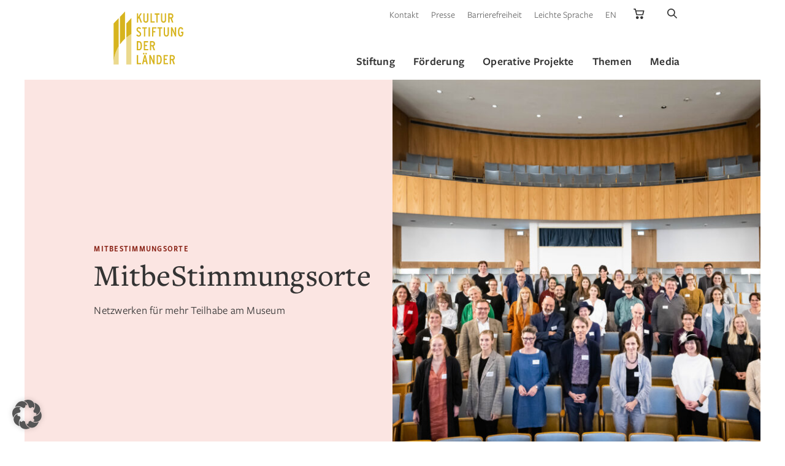

--- FILE ---
content_type: text/html; charset=UTF-8
request_url: https://www.kulturstiftung.de/mitbestimmungsorte-netzwerken-teilhabe-museum/
body_size: 33191
content:
<!doctype html>
<html class="no-js" lang="de">
    <head>

        <meta charset="UTF-8">
        <meta name="viewport" content="width=device-width, initial-scale=1.0" >
        
        <meta name="google-site-verification" content="3JAz-XaultWgcwbZmXjtAFeO10wNsGVXYnWibyqsNsk" />

        <meta name='robots' content='index, follow, max-image-preview:large, max-snippet:-1, max-video-preview:-1' />
	<style>img:is([sizes="auto" i], [sizes^="auto," i]) { contain-intrinsic-size: 3000px 1500px }</style>
	<meta name="dlm-version" content="5.1.6">
	<title>MitbeStimmungsorte - Kulturstiftung</title>
	<meta name="description" content="50 Vertreter:innen aus Museen haben sich zum Auftakt von „MitbeStimmungsorte. Gesellschaftliche Teilhabe am Museum fördern“ getroffen." />
	<link rel="canonical" href="https://www.kulturstiftung.de/mitbestimmungsorte-museen/" />
	<meta property="og:locale" content="de_DE" />
	<meta property="og:type" content="article" />
	<meta property="og:title" content="MitbeStimmungsorte - Kulturstiftung" />
	<meta property="og:description" content="50 Vertreter:innen aus Museen haben sich zum Auftakt von „MitbeStimmungsorte. Gesellschaftliche Teilhabe am Museum fördern“ getroffen." />
	<meta property="og:url" content="https://www.kulturstiftung.de/mitbestimmungsorte-netzwerken-teilhabe-museum/" />
	<meta property="og:site_name" content="Kulturstiftung der Länder" />
	<meta property="article:publisher" content="https://www.facebook.com/kulturstiftungderlaender/" />
	<meta property="article:published_time" content="2022-09-29T08:54:47+00:00" />
	<meta property="article:modified_time" content="2022-10-21T14:52:01+00:00" />
	<meta property="og:image" content="https://www.kulturstiftung.de/wp-content/uploads/2022/09/MG2_5277-1024x683.jpg" />
	<meta property="og:image:width" content="1024" />
	<meta property="og:image:height" content="683" />
	<meta property="og:image:type" content="image/jpeg" />
	<meta name="author" content="Jennifer Scheibel" />
	<meta name="twitter:card" content="summary_large_image" />
	<meta name="twitter:creator" content="@LaenderKultur" />
	<meta name="twitter:site" content="@LaenderKultur" />
	<script type="application/ld+json" class="yoast-schema-graph">{"@context":"https://schema.org","@graph":[{"@type":"Article","@id":"https://www.kulturstiftung.de/mitbestimmungsorte-netzwerken-teilhabe-museum/#article","isPartOf":{"@id":"https://www.kulturstiftung.de/mitbestimmungsorte-netzwerken-teilhabe-museum/"},"author":{"name":"Jennifer Scheibel","@id":"https://www.kulturstiftung.de/#/schema/person/0c12b5315f9e4026d4e3daba69c72a84"},"headline":"MitbeStimmungsorte","datePublished":"2022-09-29T08:54:47+00:00","dateModified":"2022-10-21T14:52:01+00:00","mainEntityOfPage":{"@id":"https://www.kulturstiftung.de/mitbestimmungsorte-netzwerken-teilhabe-museum/"},"wordCount":1,"publisher":{"@id":"https://www.kulturstiftung.de/#organization"},"image":{"@id":"https://www.kulturstiftung.de/mitbestimmungsorte-netzwerken-teilhabe-museum/#primaryimage"},"thumbnailUrl":"https://www.kulturstiftung.de/wp-content/uploads/2022/09/MG2_5277.jpg","articleSection":["Aktuelles"],"inLanguage":"de"},{"@type":"WebPage","@id":"https://www.kulturstiftung.de/mitbestimmungsorte-netzwerken-teilhabe-museum/","url":"https://www.kulturstiftung.de/mitbestimmungsorte-netzwerken-teilhabe-museum/","name":"MitbeStimmungsorte - Kulturstiftung","isPartOf":{"@id":"https://www.kulturstiftung.de/#website"},"primaryImageOfPage":{"@id":"https://www.kulturstiftung.de/mitbestimmungsorte-netzwerken-teilhabe-museum/#primaryimage"},"image":{"@id":"https://www.kulturstiftung.de/mitbestimmungsorte-netzwerken-teilhabe-museum/#primaryimage"},"thumbnailUrl":"https://www.kulturstiftung.de/wp-content/uploads/2022/09/MG2_5277.jpg","datePublished":"2022-09-29T08:54:47+00:00","dateModified":"2022-10-21T14:52:01+00:00","description":"50 Vertreter:innen aus Museen haben sich zum Auftakt von „MitbeStimmungsorte. Gesellschaftliche Teilhabe am Museum fördern“ getroffen.","breadcrumb":{"@id":"https://www.kulturstiftung.de/mitbestimmungsorte-netzwerken-teilhabe-museum/#breadcrumb"},"inLanguage":"de","potentialAction":[{"@type":"ReadAction","target":["https://www.kulturstiftung.de/mitbestimmungsorte-netzwerken-teilhabe-museum/"]}]},{"@type":"ImageObject","inLanguage":"de","@id":"https://www.kulturstiftung.de/mitbestimmungsorte-netzwerken-teilhabe-museum/#primaryimage","url":"https://www.kulturstiftung.de/wp-content/uploads/2022/09/MG2_5277.jpg","contentUrl":"https://www.kulturstiftung.de/wp-content/uploads/2022/09/MG2_5277.jpg","width":7497,"height":4998,"caption":"Veranstaltung MitbeStimmungsorte am 22.09.2022 im Hessischen Landesmuseum, Gesellschaftliche Teilhabe am Museum fördern Werkstatt #1: connect! Netzwerke bilden und stärken; Foto: Marvin Ibo Güngör"},{"@type":"BreadcrumbList","@id":"https://www.kulturstiftung.de/mitbestimmungsorte-netzwerken-teilhabe-museum/#breadcrumb","itemListElement":[{"@type":"ListItem","position":1,"name":"Startseite","item":"https://www.kulturstiftung.de/"},{"@type":"ListItem","position":2,"name":"MitbeStimmungsorte"}]},{"@type":"WebSite","@id":"https://www.kulturstiftung.de/#website","url":"https://www.kulturstiftung.de/","name":"Kulturstiftung der Länder","description":"Im Mittelpunkt der Arbeit der Kulturstiftung der Länder stehen Förderung, Erhalt und Vermittlung des kulturellen Erbes in Deutschland","publisher":{"@id":"https://www.kulturstiftung.de/#organization"},"potentialAction":[{"@type":"SearchAction","target":{"@type":"EntryPoint","urlTemplate":"https://www.kulturstiftung.de/?s={search_term_string}"},"query-input":{"@type":"PropertyValueSpecification","valueRequired":true,"valueName":"search_term_string"}}],"inLanguage":"de"},{"@type":"Organization","@id":"https://www.kulturstiftung.de/#organization","name":"Kulturstiftung der Länder","url":"https://www.kulturstiftung.de/","logo":{"@type":"ImageObject","inLanguage":"de","@id":"https://www.kulturstiftung.de/#/schema/logo/image/","url":"https://www.kulturstiftung.de/wp-content/uploads/2022/03/apple-touch-icon.png","contentUrl":"https://www.kulturstiftung.de/wp-content/uploads/2022/03/apple-touch-icon.png","width":180,"height":180,"caption":"Kulturstiftung der Länder"},"image":{"@id":"https://www.kulturstiftung.de/#/schema/logo/image/"},"sameAs":["https://www.facebook.com/kulturstiftungderlaender/","https://x.com/LaenderKultur","https://www.instagram.com/kulturstiftungderlaender/","https://www.youtube.com/channel/UCqFPBqOQ9GXMVWJAKz34WZQ"]},{"@type":"Person","@id":"https://www.kulturstiftung.de/#/schema/person/0c12b5315f9e4026d4e3daba69c72a84","name":"Jennifer Scheibel","image":{"@type":"ImageObject","inLanguage":"de","@id":"https://www.kulturstiftung.de/#/schema/person/image/","url":"https://secure.gravatar.com/avatar/2202a7a67f8cd881742eb20606e4155c?s=96&d=mm&r=g","contentUrl":"https://secure.gravatar.com/avatar/2202a7a67f8cd881742eb20606e4155c?s=96&d=mm&r=g","caption":"Jennifer Scheibel"}}]}</script>


        <link rel="apple-touch-icon" sizes="180x180" href="https://www.kulturstiftung.de/wp-content/themes/kulturstiftung/assets/img/favicons/apple-touch-icon.png">
        <link rel="icon" type="image/png" sizes="32x32" href="https://www.kulturstiftung.de/wp-content/themes/kulturstiftung/assets/img/favicons/favicon-32x32.png">
        <link rel="icon" type="image/png" sizes="16x16" href="https://www.kulturstiftung.de/wp-content/themes/kulturstiftung/assets/img/favicons/favicon-16x16.png">
        <link rel="manifest" href="https://www.kulturstiftung.de/wp-content/themes/kulturstiftung/assets/img/favicons/site.webmanifest">
        <link rel="mask-icon" href="https://www.kulturstiftung.de/wp-content/themes/kulturstiftung/assets/img/favicons/safari-pinned-tab.svg" color="#d9b535">
        <meta name="msapplication-TileColor" content="#d9b535">
        <meta name="theme-color" content="#ffffff">
<link rel='stylesheet' id='woocommerce-add-to-cart-form-style-css' href='https://www.kulturstiftung.de/wp-content/plugins/woocommerce/assets/client/blocks/woocommerce/add-to-cart-form-style.css' media='all' />
<style id='woocommerce-product-button-style-inline-css'>
.wp-block-button.wc-block-components-product-button{align-items:center;display:flex;flex-direction:column;gap:12px;justify-content:center;white-space:normal;word-break:break-word}.wp-block-button.wc-block-components-product-button.is-style-outline .wp-block-button__link{border:2px solid}.wp-block-button.wc-block-components-product-button.is-style-outline .wp-block-button__link:not(.has-text-color){color:currentColor}.wp-block-button.wc-block-components-product-button.is-style-outline .wp-block-button__link:not(.has-background){background-color:transparent;background-image:none}.wp-block-button.wc-block-components-product-button.has-custom-width .wp-block-button__link{box-sizing:border-box}.wp-block-button.wc-block-components-product-button.wp-block-button__width-25 .wp-block-button__link{width:25%}.wp-block-button.wc-block-components-product-button.wp-block-button__width-50 .wp-block-button__link{width:50%}.wp-block-button.wc-block-components-product-button.wp-block-button__width-75 .wp-block-button__link{width:75%}.wp-block-button.wc-block-components-product-button.wp-block-button__width-100 .wp-block-button__link{width:100%}.wp-block-button.wc-block-components-product-button .wp-block-button__link{display:inline-flex;font-size:1em;justify-content:center;text-align:center;white-space:normal;width:auto;word-break:break-word}.wp-block-button.wc-block-components-product-button a[hidden]{display:none}@keyframes slideOut{0%{transform:translateY(0)}to{transform:translateY(-100%)}}@keyframes slideIn{0%{opacity:0;transform:translateY(90%)}to{opacity:1;transform:translate(0)}}.wp-block-button.wc-block-components-product-button.align-left{align-items:flex-start}.wp-block-button.wc-block-components-product-button.align-right{align-items:flex-end}.wp-block-button.wc-block-components-product-button .wc-block-components-product-button__button{align-items:center;border-style:none;display:inline-flex;justify-content:center;line-height:inherit;overflow:hidden;white-space:normal;word-break:break-word}.wp-block-button.wc-block-components-product-button .wc-block-components-product-button__button span.wc-block-slide-out{animation:slideOut .1s linear 1 normal forwards}.wp-block-button.wc-block-components-product-button .wc-block-components-product-button__button span.wc-block-slide-in{animation:slideIn .1s linear 1 normal}.wp-block-button.wc-block-components-product-button .wc-block-components-product-button__button--placeholder{background-color:currentColor!important;border:0!important;border-radius:.25rem;box-shadow:none;color:currentColor!important;display:block;line-height:1;max-width:100%!important;min-height:3em;min-width:8em;opacity:.15;outline:0!important;overflow:hidden!important;pointer-events:none;position:relative!important;width:100%;z-index:1}.wp-block-button.wc-block-components-product-button .wc-block-components-product-button__button--placeholder>*{visibility:hidden}.wp-block-button.wc-block-components-product-button .wc-block-components-product-button__button--placeholder:after{animation:loading__animation 1.5s ease-in-out infinite;background-image:linear-gradient(90deg,currentColor,hsla(0,0%,96%,.302),currentColor);background-repeat:no-repeat;content:" ";display:block;height:100%;left:0;position:absolute;right:0;top:0;transform:translateX(-100%)}@keyframes loading__animation{to{transform:translateX(100%)}}@media screen and (prefers-reduced-motion:reduce){.wp-block-button.wc-block-components-product-button .wc-block-components-product-button__button--placeholder{animation:none}}.wc-block-all-products .wp-block-button.wc-block-components-product-button{margin-bottom:12px}.theme-twentytwentyone .editor-styles-wrapper .wc-block-components-product-button .wp-block-button__link{background-color:var(--button--color-background);border-color:var(--button--color-background);color:var(--button--color-text)}

</style>
<style id='woocommerce-product-collection-style-inline-css'>
.wp-block-woocommerce-product-collection .wc-block-components-product-stock-indicator{text-align:center}.wc-block-components-notice-banner .wc-block-components-button.wc-block-components-notice-banner__dismiss[hidden]{display:none}

</style>
<style id='woocommerce-product-filters-style-inline-css'>
:where(.wc-block-product-filters){--top-padding:var(--wp-admin--admin-bar--height);display:inline-flex}@media(max-width:782px){:where(.wc-block-product-filters){--top-padding:var(--adminbar-mobile-padding,0)}}:where(.wc-block-product-filters) .wc-block-product-filters__close-overlay,:where(.wc-block-product-filters) .wc-block-product-filters__open-overlay{align-items:center;background:transparent;border:transparent;color:inherit;display:flex;font-size:.875em;padding:0}:where(.wc-block-product-filters) .wc-block-product-filters__close-overlay svg,:where(.wc-block-product-filters) .wc-block-product-filters__open-overlay svg{fill:currentColor}:where(.wc-block-product-filters) .wc-block-product-filters__close-overlay span,:where(.wc-block-product-filters) .wc-block-product-filters__open-overlay span{padding:0 5px}:where(.wc-block-product-filters) .wc-block-product-filters__open-overlay svg{height:var(--wc-product-filters-overlay-icon-size,1.5em);width:var(--wc-product-filters-overlay-icon-size,1.5em)}:where(.wc-block-product-filters) .wc-block-product-filters__overlay{background-color:transparent;inset:0;pointer-events:none;position:fixed;top:var(--top-padding);transition:background-color .5s;z-index:9999}:where(.wc-block-product-filters) .wc-block-product-filters__overlay-wrapper{height:100%;position:relative;width:100%}:where(.wc-block-product-filters) .wc-block-product-filters__overlay-dialog{background-color:var(--wc-product-filters-overlay-background-color,var(--wc-product-filters-background-color,var(--wp--preset--color--base,#fff)));color:var(--wc-product-filters-overlay-text-color,var(--wc-product-filters-text-color,var(--wp--preset--color--base,#111)));display:flex!important;flex-direction:column;gap:var(--wp--preset--spacing--40);inset:0;max-height:100%;position:absolute;transform:translateY(100vh);transition:none}:where(.wc-block-product-filters) .wc-block-product-filters__overlay-header{display:flex;flex-flow:row-reverse;padding:var(--wp--preset--spacing--30) var(--wp--preset--spacing--40) 0}:where(.wc-block-product-filters) .wc-block-product-filters__overlay-content{display:flex;flex-direction:column;flex-grow:1;gap:var(--wc-product-filter-block-spacing,var(--wp--style--block-gap,1.2rem));overflow-y:scroll;padding:0 var(--wp--preset--spacing--40)}:where(.wc-block-product-filters) .wc-block-product-filters__overlay-content>:first-child{margin-top:0}:where(.wc-block-product-filters) .wc-block-product-filters__overlay-footer{box-shadow:0 -4px 8px 0 rgba(0,0,0,.102);padding:var(--wp--preset--spacing--30) var(--wp--preset--spacing--40)}:where(.wc-block-product-filters) .wc-block-product-filters__apply{width:100%}:where(.wc-block-product-filters).is-overlay-opened .wc-block-product-filters__overlay{background-color:rgba(95,95,95,.35);pointer-events:auto;z-index:9999}:where(.wc-block-product-filters).is-overlay-opened .wc-block-product-filters__overlay-dialog{color:var(--wc-product-filters-overlay-color,inherit);transform:translateY(0);transition:transform .5s}@media(min-width:601px){:where(.wc-block-product-filters),:where(.wc-block-product-filters).is-overlay-opened{display:flex}:where(.wc-block-product-filters) .wc-block-product-filters__open-overlay,:where(.wc-block-product-filters) .wc-block-product-filters__overlay-footer,:where(.wc-block-product-filters) .wc-block-product-filters__overlay-header,:where(.wc-block-product-filters).is-overlay-opened .wc-block-product-filters__open-overlay,:where(.wc-block-product-filters).is-overlay-opened .wc-block-product-filters__overlay-footer,:where(.wc-block-product-filters).is-overlay-opened .wc-block-product-filters__overlay-header{display:none}:where(.wc-block-product-filters) .wc-block-product-filters__overlay,:where(.wc-block-product-filters).is-overlay-opened .wc-block-product-filters__overlay{background:inherit;color:inherit;inset:0;pointer-events:auto;position:relative;transition:none}:where(.wc-block-product-filters) .wc-block-product-filters__overlay-wrapper,:where(.wc-block-product-filters).is-overlay-opened .wc-block-product-filters__overlay-wrapper{background:inherit;color:inherit;height:auto;width:auto}:where(.wc-block-product-filters) .wc-block-product-filters__overlay-dialog,:where(.wc-block-product-filters).is-overlay-opened .wc-block-product-filters__overlay-dialog{background:inherit;color:inherit;position:relative;transform:none}:where(.wc-block-product-filters) .wc-block-product-filters__overlay-content,:where(.wc-block-product-filters).is-overlay-opened .wc-block-product-filters__overlay-content{background:inherit;color:inherit;flex-grow:1;overflow:visible;padding:0}}@media(max-width:600px){:where(.wc-block-product-filters) .wc-block-product-filters__overlay-content .wp-block-group{display:block}:where(.wc-block-product-filters) .wc-block-product-filters__overlay-content .wp-block-group>div{margin:20px 0}}.wc-block-product-filter--hidden{display:none}

</style>
<link rel='stylesheet' id='woocommerce-product-filter-price-slider-style-css' href='https://www.kulturstiftung.de/wp-content/plugins/woocommerce/assets/client/blocks/woocommerce/product-filter-price-slider-style.css' media='all' />
<style id='woocommerce-product-filter-removable-chips-style-inline-css'>
.wc-block-product-filter-removable-chips.is-vertical .wc-block-product-filter-removable-chips__items{flex-direction:column}.wc-block-product-filter-removable-chips.is-content-justification-center .wc-block-product-filter-removable-chips__items{justify-content:center}.wc-block-product-filter-removable-chips.is-content-justification-right .wc-block-product-filter-removable-chips__items{justify-content:flex-end}.wc-block-product-filter-removable-chips.is-content-justification-space-between .wc-block-product-filter-removable-chips__items{justify-content:space-between}.wc-block-product-filter-removable-chips.is-horizontal .wc-block-product-filter-removable-chips__items{width:100%}.wc-block-product-filter-removable-chips__items{color:var(--wc-product-filter-removable-chips-text,currentColor);display:inline-flex;flex-wrap:wrap;gap:4px;list-style:none;margin:0;padding:0}.wc-block-product-filter-removable-chips__items .wc-block-product-filter-removable-chips__item{align-items:center;appearance:none;background:var(--wc-product-filter-removable-chips-background,transparent);border:1px solid var(--wc-product-filter-removable-chips-border,color-mix(in srgb,currentColor 20%,transparent));border-radius:2px;display:flex;font-size:.875em;gap:8px;justify-content:space-between;padding:.25em .75em}.wc-block-product-filter-removable-chips__items .wc-block-product-filter-removable-chips__item .wc-block-product-filter-removable-chips__remove{align-items:center;background-color:transparent;border:none;color:var(--wc-product-filter-removable-chips-text,currentColor);cursor:pointer;display:flex;margin:0;padding:0}.wc-block-product-filter-removable-chips__items .wc-block-product-filter-removable-chips__item .wc-block-product-filter-removable-chips__remove .wc-block-product-filter-removable-chips__remove-icon{fill:currentColor}

</style>
<style id='woocommerce-product-filter-checkbox-list-style-inline-css'>
.wc-block-product-filter-checkbox-list__list{list-style:none outside;margin:0;padding:0}.wc-block-product-filter-checkbox-list__label{align-items:center;display:inline-flex;gap:.625em}.wc-block-product-filter-checkbox-list__item .wc-block-product-filter-checkbox-list__label{margin-bottom:0}:where(.wc-block-product-filter-checkbox-list__input-wrapper){display:block;position:relative}.wc-block-product-filter-checkbox-list__input-wrapper:before{background:currentColor;border-radius:2px;content:"";height:1em;left:0;opacity:.1;pointer-events:none;position:absolute;top:0;width:1em}.has-option-element-color .wc-block-product-filter-checkbox-list__input-wrapper:before{display:none}input[type=checkbox].wc-block-product-filter-checkbox-list__input{appearance:none;background:var(--wc-product-filter-checkbox-list-option-element,transparent);border:1px solid var(--wc-product-filter-checkbox-list-option-element-border,transparent);border-radius:2px;color:inherit;cursor:pointer;display:block;font-size:inherit;height:1em;margin:0;width:1em}input[type=checkbox].wc-block-product-filter-checkbox-list__input:focus{outline-color:var(--wc-product-filter-checkbox-list-option-element-border,currentColor);outline-width:1px}svg.wc-block-product-filter-checkbox-list__mark{box-sizing:border-box;color:var(--wc-product-filter-checkbox-list-option-element-selected,currentColor);display:none;height:1em;left:0;padding:.2em;position:absolute;top:0;width:1em}input[type=checkbox].wc-block-product-filter-checkbox-list__input:checked:after,input[type=checkbox].wc-block-product-filter-checkbox-list__input:checked:before{content:none}input[type=checkbox].wc-block-product-filter-checkbox-list__input:checked+.wc-block-product-filter-checkbox-list__mark{display:block;pointer-events:none}:where(.wc-block-product-filter-checkbox-list__text-wrapper){align-items:center;display:inline-flex;font-size:.875em;gap:4px}.wc-block-product-filter-checkbox-list__show-more{appearance:none;background:transparent;border:none;font-family:inherit;padding:0;text-decoration:underline}

</style>
<style id='woocommerce-product-filter-chips-style-inline-css'>
:where(.wc-block-product-filter-chips__items){display:flex;flex-wrap:wrap;gap:4px}.wc-block-product-filter-chips__item{appearance:none;background:transparent;border:1px solid color-mix(in srgb,currentColor 20%,transparent);border-radius:2px;color:var(--wc-product-filter-chips-text,currentColor);cursor:pointer;font-family:inherit;font-size:.875em;padding:4px 8px}.has-chip-text-color .wc-block-product-filter-chips__item{color:var(--wc-product-filter-chips-text)}.has-chip-background-color .wc-block-product-filter-chips__item{background:var(--wc-product-filter-chips-background)}.has-chip-border-color .wc-block-product-filter-chips__item{border-color:var(--wc-product-filter-chips-border)}.wc-block-product-filter-chips__item[aria-checked=true]{background:currentColor}.has-selected-chip-text-color .wc-block-product-filter-chips__item[aria-checked=true]{color:var(--wc-product-filter-chips-selected-text)}.has-selected-chip-background-color .wc-block-product-filter-chips__item[aria-checked=true]{background:var(--wc-product-filter-chips-selected-background)}.has-selected-chip-border-color .wc-block-product-filter-chips__item[aria-checked=true]{border-color:var(--wc-product-filter-chips-selected-border)}:where(.wc-block-product-filter-chips__label){align-items:center;display:inline-flex;gap:4px}.wc-block-product-filter-chips:not(.has-selected-chip-text-color) .wc-block-product-filter-chips__item[aria-checked=true]>.wc-block-product-filter-chips__label{filter:invert(100%)}.wc-block-product-filter-chips__show-more{appearance:none;background:transparent;border:none;font-family:inherit;padding:0;text-decoration:underline}

</style>
<link rel='stylesheet' id='woocommerce-product-gallery-style-css' href='https://www.kulturstiftung.de/wp-content/plugins/woocommerce/assets/client/blocks/woocommerce/product-gallery-style.css' media='all' />
<style id='woocommerce-product-template-style-inline-css'>
.wc-block-product-template{list-style:none;margin-bottom:0;margin-top:0;max-width:100%;padding:0}.wc-block-product-template.wc-block-product-template{background:none}.wc-block-product-template.is-flex-container{display:flex;flex-direction:row;flex-wrap:wrap;gap:1.25em}.wc-block-product-template.is-flex-container>li{list-style:none;margin:0;width:100%}@media(min-width:600px){.wc-block-product-template.is-flex-container.is-flex-container.columns-2>li{width:calc(50% - .625em)}.wc-block-product-template.is-flex-container.is-flex-container.columns-3>li{width:calc(33.33333% - .83333em)}.wc-block-product-template.is-flex-container.is-flex-container.columns-4>li{width:calc(25% - .9375em)}.wc-block-product-template.is-flex-container.is-flex-container.columns-5>li{width:calc(20% - 1em)}.wc-block-product-template.is-flex-container.is-flex-container.columns-6>li{width:calc(16.66667% - 1.04167em)}}.wc-block-product-template__responsive{grid-gap:1.25em;display:grid}.wc-block-product-template__responsive.columns-2{grid-template-columns:repeat(auto-fill,minmax(max(150px,calc(50% - .625em)),1fr))}.wc-block-product-template__responsive.columns-3{grid-template-columns:repeat(auto-fill,minmax(max(150px,calc(33.33333% - .83333em)),1fr))}.wc-block-product-template__responsive.columns-4{grid-template-columns:repeat(auto-fill,minmax(max(150px,calc(25% - .9375em)),1fr))}.wc-block-product-template__responsive.columns-5{grid-template-columns:repeat(auto-fill,minmax(max(150px,calc(20% - 1em)),1fr))}.wc-block-product-template__responsive.columns-6{grid-template-columns:repeat(auto-fill,minmax(max(150px,calc(16.66667% - 1.04167em)),1fr))}.wc-block-product-template__responsive>li{margin-block-start:0}:where(.wc-block-product-template .wc-block-product)>:not(:last-child){margin-bottom:.75rem;margin-top:0}.is-product-collection-layout-list .wc-block-product:not(:last-child){margin-bottom:1.2rem}

</style>
<style id='classic-theme-styles-inline-css'>
/*! This file is auto-generated */
.wp-block-button__link{color:#fff;background-color:#32373c;border-radius:9999px;box-shadow:none;text-decoration:none;padding:calc(.667em + 2px) calc(1.333em + 2px);font-size:1.125em}.wp-block-file__button{background:#32373c;color:#fff;text-decoration:none}
</style>
<style id='global-styles-inline-css'>
:root{--wp--preset--aspect-ratio--square: 1;--wp--preset--aspect-ratio--4-3: 4/3;--wp--preset--aspect-ratio--3-4: 3/4;--wp--preset--aspect-ratio--3-2: 3/2;--wp--preset--aspect-ratio--2-3: 2/3;--wp--preset--aspect-ratio--16-9: 16/9;--wp--preset--aspect-ratio--9-16: 9/16;--wp--preset--color--black: #000000;--wp--preset--color--cyan-bluish-gray: #abb8c3;--wp--preset--color--white: #ffffff;--wp--preset--color--pale-pink: #f78da7;--wp--preset--color--vivid-red: #cf2e2e;--wp--preset--color--luminous-vivid-orange: #ff6900;--wp--preset--color--luminous-vivid-amber: #fcb900;--wp--preset--color--light-green-cyan: #7bdcb5;--wp--preset--color--vivid-green-cyan: #00d084;--wp--preset--color--pale-cyan-blue: #8ed1fc;--wp--preset--color--vivid-cyan-blue: #0693e3;--wp--preset--color--vivid-purple: #9b51e0;--wp--preset--gradient--vivid-cyan-blue-to-vivid-purple: linear-gradient(135deg,rgba(6,147,227,1) 0%,rgb(155,81,224) 100%);--wp--preset--gradient--light-green-cyan-to-vivid-green-cyan: linear-gradient(135deg,rgb(122,220,180) 0%,rgb(0,208,130) 100%);--wp--preset--gradient--luminous-vivid-amber-to-luminous-vivid-orange: linear-gradient(135deg,rgba(252,185,0,1) 0%,rgba(255,105,0,1) 100%);--wp--preset--gradient--luminous-vivid-orange-to-vivid-red: linear-gradient(135deg,rgba(255,105,0,1) 0%,rgb(207,46,46) 100%);--wp--preset--gradient--very-light-gray-to-cyan-bluish-gray: linear-gradient(135deg,rgb(238,238,238) 0%,rgb(169,184,195) 100%);--wp--preset--gradient--cool-to-warm-spectrum: linear-gradient(135deg,rgb(74,234,220) 0%,rgb(151,120,209) 20%,rgb(207,42,186) 40%,rgb(238,44,130) 60%,rgb(251,105,98) 80%,rgb(254,248,76) 100%);--wp--preset--gradient--blush-light-purple: linear-gradient(135deg,rgb(255,206,236) 0%,rgb(152,150,240) 100%);--wp--preset--gradient--blush-bordeaux: linear-gradient(135deg,rgb(254,205,165) 0%,rgb(254,45,45) 50%,rgb(107,0,62) 100%);--wp--preset--gradient--luminous-dusk: linear-gradient(135deg,rgb(255,203,112) 0%,rgb(199,81,192) 50%,rgb(65,88,208) 100%);--wp--preset--gradient--pale-ocean: linear-gradient(135deg,rgb(255,245,203) 0%,rgb(182,227,212) 50%,rgb(51,167,181) 100%);--wp--preset--gradient--electric-grass: linear-gradient(135deg,rgb(202,248,128) 0%,rgb(113,206,126) 100%);--wp--preset--gradient--midnight: linear-gradient(135deg,rgb(2,3,129) 0%,rgb(40,116,252) 100%);--wp--preset--font-size--small: 13px;--wp--preset--font-size--medium: 20px;--wp--preset--font-size--large: 36px;--wp--preset--font-size--x-large: 42px;--wp--preset--spacing--20: 0.44rem;--wp--preset--spacing--30: 0.67rem;--wp--preset--spacing--40: 1rem;--wp--preset--spacing--50: 1.5rem;--wp--preset--spacing--60: 2.25rem;--wp--preset--spacing--70: 3.38rem;--wp--preset--spacing--80: 5.06rem;--wp--preset--shadow--natural: 6px 6px 9px rgba(0, 0, 0, 0.2);--wp--preset--shadow--deep: 12px 12px 50px rgba(0, 0, 0, 0.4);--wp--preset--shadow--sharp: 6px 6px 0px rgba(0, 0, 0, 0.2);--wp--preset--shadow--outlined: 6px 6px 0px -3px rgba(255, 255, 255, 1), 6px 6px rgba(0, 0, 0, 1);--wp--preset--shadow--crisp: 6px 6px 0px rgba(0, 0, 0, 1);}:where(.is-layout-flex){gap: 0.5em;}:where(.is-layout-grid){gap: 0.5em;}body .is-layout-flex{display: flex;}.is-layout-flex{flex-wrap: wrap;align-items: center;}.is-layout-flex > :is(*, div){margin: 0;}body .is-layout-grid{display: grid;}.is-layout-grid > :is(*, div){margin: 0;}:where(.wp-block-columns.is-layout-flex){gap: 2em;}:where(.wp-block-columns.is-layout-grid){gap: 2em;}:where(.wp-block-post-template.is-layout-flex){gap: 1.25em;}:where(.wp-block-post-template.is-layout-grid){gap: 1.25em;}.has-black-color{color: var(--wp--preset--color--black) !important;}.has-cyan-bluish-gray-color{color: var(--wp--preset--color--cyan-bluish-gray) !important;}.has-white-color{color: var(--wp--preset--color--white) !important;}.has-pale-pink-color{color: var(--wp--preset--color--pale-pink) !important;}.has-vivid-red-color{color: var(--wp--preset--color--vivid-red) !important;}.has-luminous-vivid-orange-color{color: var(--wp--preset--color--luminous-vivid-orange) !important;}.has-luminous-vivid-amber-color{color: var(--wp--preset--color--luminous-vivid-amber) !important;}.has-light-green-cyan-color{color: var(--wp--preset--color--light-green-cyan) !important;}.has-vivid-green-cyan-color{color: var(--wp--preset--color--vivid-green-cyan) !important;}.has-pale-cyan-blue-color{color: var(--wp--preset--color--pale-cyan-blue) !important;}.has-vivid-cyan-blue-color{color: var(--wp--preset--color--vivid-cyan-blue) !important;}.has-vivid-purple-color{color: var(--wp--preset--color--vivid-purple) !important;}.has-black-background-color{background-color: var(--wp--preset--color--black) !important;}.has-cyan-bluish-gray-background-color{background-color: var(--wp--preset--color--cyan-bluish-gray) !important;}.has-white-background-color{background-color: var(--wp--preset--color--white) !important;}.has-pale-pink-background-color{background-color: var(--wp--preset--color--pale-pink) !important;}.has-vivid-red-background-color{background-color: var(--wp--preset--color--vivid-red) !important;}.has-luminous-vivid-orange-background-color{background-color: var(--wp--preset--color--luminous-vivid-orange) !important;}.has-luminous-vivid-amber-background-color{background-color: var(--wp--preset--color--luminous-vivid-amber) !important;}.has-light-green-cyan-background-color{background-color: var(--wp--preset--color--light-green-cyan) !important;}.has-vivid-green-cyan-background-color{background-color: var(--wp--preset--color--vivid-green-cyan) !important;}.has-pale-cyan-blue-background-color{background-color: var(--wp--preset--color--pale-cyan-blue) !important;}.has-vivid-cyan-blue-background-color{background-color: var(--wp--preset--color--vivid-cyan-blue) !important;}.has-vivid-purple-background-color{background-color: var(--wp--preset--color--vivid-purple) !important;}.has-black-border-color{border-color: var(--wp--preset--color--black) !important;}.has-cyan-bluish-gray-border-color{border-color: var(--wp--preset--color--cyan-bluish-gray) !important;}.has-white-border-color{border-color: var(--wp--preset--color--white) !important;}.has-pale-pink-border-color{border-color: var(--wp--preset--color--pale-pink) !important;}.has-vivid-red-border-color{border-color: var(--wp--preset--color--vivid-red) !important;}.has-luminous-vivid-orange-border-color{border-color: var(--wp--preset--color--luminous-vivid-orange) !important;}.has-luminous-vivid-amber-border-color{border-color: var(--wp--preset--color--luminous-vivid-amber) !important;}.has-light-green-cyan-border-color{border-color: var(--wp--preset--color--light-green-cyan) !important;}.has-vivid-green-cyan-border-color{border-color: var(--wp--preset--color--vivid-green-cyan) !important;}.has-pale-cyan-blue-border-color{border-color: var(--wp--preset--color--pale-cyan-blue) !important;}.has-vivid-cyan-blue-border-color{border-color: var(--wp--preset--color--vivid-cyan-blue) !important;}.has-vivid-purple-border-color{border-color: var(--wp--preset--color--vivid-purple) !important;}.has-vivid-cyan-blue-to-vivid-purple-gradient-background{background: var(--wp--preset--gradient--vivid-cyan-blue-to-vivid-purple) !important;}.has-light-green-cyan-to-vivid-green-cyan-gradient-background{background: var(--wp--preset--gradient--light-green-cyan-to-vivid-green-cyan) !important;}.has-luminous-vivid-amber-to-luminous-vivid-orange-gradient-background{background: var(--wp--preset--gradient--luminous-vivid-amber-to-luminous-vivid-orange) !important;}.has-luminous-vivid-orange-to-vivid-red-gradient-background{background: var(--wp--preset--gradient--luminous-vivid-orange-to-vivid-red) !important;}.has-very-light-gray-to-cyan-bluish-gray-gradient-background{background: var(--wp--preset--gradient--very-light-gray-to-cyan-bluish-gray) !important;}.has-cool-to-warm-spectrum-gradient-background{background: var(--wp--preset--gradient--cool-to-warm-spectrum) !important;}.has-blush-light-purple-gradient-background{background: var(--wp--preset--gradient--blush-light-purple) !important;}.has-blush-bordeaux-gradient-background{background: var(--wp--preset--gradient--blush-bordeaux) !important;}.has-luminous-dusk-gradient-background{background: var(--wp--preset--gradient--luminous-dusk) !important;}.has-pale-ocean-gradient-background{background: var(--wp--preset--gradient--pale-ocean) !important;}.has-electric-grass-gradient-background{background: var(--wp--preset--gradient--electric-grass) !important;}.has-midnight-gradient-background{background: var(--wp--preset--gradient--midnight) !important;}.has-small-font-size{font-size: var(--wp--preset--font-size--small) !important;}.has-medium-font-size{font-size: var(--wp--preset--font-size--medium) !important;}.has-large-font-size{font-size: var(--wp--preset--font-size--large) !important;}.has-x-large-font-size{font-size: var(--wp--preset--font-size--x-large) !important;}
:where(.wp-block-post-template.is-layout-flex){gap: 1.25em;}:where(.wp-block-post-template.is-layout-grid){gap: 1.25em;}
:where(.wp-block-columns.is-layout-flex){gap: 2em;}:where(.wp-block-columns.is-layout-grid){gap: 2em;}
:root :where(.wp-block-pullquote){font-size: 1.5em;line-height: 1.6;}
</style>
<style id='woocommerce-inline-inline-css'>
.woocommerce form .form-row .required { visibility: visible; }
</style>
<link rel='stylesheet' id='brands-styles-css' href='https://www.kulturstiftung.de/wp-content/plugins/woocommerce/assets/css/brands.css' media='all' />
<link rel='stylesheet' id='style-css' href='https://www.kulturstiftung.de/wp-content/themes/kulturstiftung/style.css?v=1.3' media='screen' />
<link rel='stylesheet' id='tippy-css-css' href='https://www.kulturstiftung.de/wp-content/themes/kulturstiftung/assets/css/tippy.css' media='all' />
<link rel='stylesheet' id='fancybox-css-css' href='https://www.kulturstiftung.de/wp-content/themes/kulturstiftung/assets/css/fancybox.css' media='all' />
<link rel='stylesheet' id='slick-slider-css-css' href='https://www.kulturstiftung.de/wp-content/themes/kulturstiftung/assets/css/slick.css' media='all' />
<link rel='stylesheet' id='jquery-ui-css-css' href='https://www.kulturstiftung.de/wp-content/themes/kulturstiftung/assets/css/jquery-ui.min.css' media='all' />
<link rel='stylesheet' id='gutenberg-css-print-css' href='https://www.kulturstiftung.de/wp-content/themes/kulturstiftung/assets/css/gutenberg.min.css' media='print' />
<link rel='stylesheet' id='custom-print-css' href='https://www.kulturstiftung.de/wp-content/themes/kulturstiftung/print.css' media='print' />
<link rel='stylesheet' id='borlabs-cookie-custom-css' href='https://www.kulturstiftung.de/wp-content/cache/borlabs-cookie/1/borlabs-cookie-1-de.css' media='all' />
<script src="https://www.kulturstiftung.de/wp-includes/js/jquery/jquery.min.js" id="jquery-core-js"></script>
<script data-no-optimize="1" data-no-minify="1" data-cfasync="false" src="https://www.kulturstiftung.de/wp-content/cache/borlabs-cookie/1/borlabs-cookie-config-de.json.js" id="borlabs-cookie-config-js"></script>
<script data-no-optimize="1" data-no-minify="1" data-cfasync="false" src="https://www.kulturstiftung.de/wp-content/plugins/borlabs-cookie/assets/javascript/borlabs-cookie-prioritize.min.js" id="borlabs-cookie-prioritize-js"></script>
<script>var ajaxUrl = "https://www.kulturstiftung.de/wp-admin/admin-ajax.php";var ajaxNonce = "8c5ce00904";</script>	<noscript><style>.woocommerce-product-gallery{ opacity: 1 !important; }</style></noscript>
	<script data-borlabs-cookie-script-blocker-ignore>
if ('0' === '1' && ('0' === '1' || '1' === '1')) {
    window['gtag_enable_tcf_support'] = true;
}
window.dataLayer = window.dataLayer || [];
if (typeof gtag !== 'function') {
    function gtag() {
        dataLayer.push(arguments);
    }
}
gtag('set', 'developer_id.dYjRjMm', true);
if ('0' === '1' || '1' === '1') {
    if (window.BorlabsCookieGoogleConsentModeDefaultSet !== true) {
        let getCookieValue = function (name) {
            return document.cookie.match('(^|;)\\s*' + name + '\\s*=\\s*([^;]+)')?.pop() || '';
        };
        let cookieValue = getCookieValue('borlabs-cookie-gcs');
        let consentsFromCookie = {};
        if (cookieValue !== '') {
            consentsFromCookie = JSON.parse(decodeURIComponent(cookieValue));
        }
        let defaultValues = {
            'ad_storage': 'denied',
            'ad_user_data': 'denied',
            'ad_personalization': 'denied',
            'analytics_storage': 'denied',
            'functionality_storage': 'denied',
            'personalization_storage': 'denied',
            'security_storage': 'denied',
            'wait_for_update': 500,
        };
        gtag('consent', 'default', { ...defaultValues, ...consentsFromCookie });
    }
    window.BorlabsCookieGoogleConsentModeDefaultSet = true;
    let borlabsCookieConsentChangeHandler = function () {
        window.dataLayer = window.dataLayer || [];
        if (typeof gtag !== 'function') { function gtag(){dataLayer.push(arguments);} }

        let getCookieValue = function (name) {
            return document.cookie.match('(^|;)\\s*' + name + '\\s*=\\s*([^;]+)')?.pop() || '';
        };
        let cookieValue = getCookieValue('borlabs-cookie-gcs');
        let consentsFromCookie = {};
        if (cookieValue !== '') {
            consentsFromCookie = JSON.parse(decodeURIComponent(cookieValue));
        }

        consentsFromCookie.analytics_storage = BorlabsCookie.Consents.hasConsent('google-analytics') ? 'granted' : 'denied';

        BorlabsCookie.CookieLibrary.setCookie(
            'borlabs-cookie-gcs',
            JSON.stringify(consentsFromCookie),
            BorlabsCookie.Settings.automaticCookieDomainAndPath.value ? '' : BorlabsCookie.Settings.cookieDomain.value,
            BorlabsCookie.Settings.cookiePath.value,
            BorlabsCookie.Cookie.getPluginCookie().expires,
            BorlabsCookie.Settings.cookieSecure.value,
            BorlabsCookie.Settings.cookieSameSite.value
        );
    }
    document.addEventListener('borlabs-cookie-consent-saved', borlabsCookieConsentChangeHandler);
    document.addEventListener('borlabs-cookie-handle-unblock', borlabsCookieConsentChangeHandler);
}
if ('0' === '1') {
    gtag("js", new Date());
    gtag("config", "UA-8472202-1", {"anonymize_ip": true});

    (function (w, d, s, i) {
        var f = d.getElementsByTagName(s)[0],
            j = d.createElement(s);
        j.async = true;
        j.src =
            "https://www.googletagmanager.com/gtag/js?id=" + i;
        f.parentNode.insertBefore(j, f);
    })(window, document, "script", "UA-8472202-1");
}
</script><script data-no-optimize="1" data-no-minify="1" data-cfasync="false" data-borlabs-cookie-script-blocker-ignore>
    (function () {
        if ('0' === '1' && '1' === '1') {
            window['gtag_enable_tcf_support'] = true;
        }
        window.dataLayer = window.dataLayer || [];
        if (typeof window.gtag !== 'function') {
            window.gtag = function () {
                window.dataLayer.push(arguments);
            };
        }
        gtag('set', 'developer_id.dYjRjMm', true);
        if ('1' === '1') {
            let getCookieValue = function (name) {
                return document.cookie.match('(^|;)\\s*' + name + '\\s*=\\s*([^;]+)')?.pop() || '';
            };
            const gtmRegionsData = '[{"google-tag-manager-cm-region":"","google-tag-manager-cm-default-ad-storage":"denied","google-tag-manager-cm-default-ad-personalization":"denied","google-tag-manager-cm-default-ad-user-data":"denied","google-tag-manager-cm-default-analytics-storage":"denied","google-tag-manager-cm-default-functionality-storage":"denied","google-tag-manager-cm-default-personalization-storage":"denied","google-tag-manager-cm-default-security-storage":"denied"}]';
            let gtmRegions = [];
            if (gtmRegionsData !== '\{\{ google-tag-manager-cm-regional-defaults \}\}') {
                gtmRegions = JSON.parse(gtmRegionsData);
            }
            let defaultRegion = null;
            for (let gtmRegionIndex in gtmRegions) {
                let gtmRegion = gtmRegions[gtmRegionIndex];
                if (gtmRegion['google-tag-manager-cm-region'] === '') {
                    defaultRegion = gtmRegion;
                } else {
                    gtag('consent', 'default', {
                        'ad_storage': gtmRegion['google-tag-manager-cm-default-ad-storage'],
                        'ad_user_data': gtmRegion['google-tag-manager-cm-default-ad-user-data'],
                        'ad_personalization': gtmRegion['google-tag-manager-cm-default-ad-personalization'],
                        'analytics_storage': gtmRegion['google-tag-manager-cm-default-analytics-storage'],
                        'functionality_storage': gtmRegion['google-tag-manager-cm-default-functionality-storage'],
                        'personalization_storage': gtmRegion['google-tag-manager-cm-default-personalization-storage'],
                        'security_storage': gtmRegion['google-tag-manager-cm-default-security-storage'],
                        'region': gtmRegion['google-tag-manager-cm-region'].toUpperCase().split(','),
						'wait_for_update': 500,
                    });
                }
            }
            let cookieValue = getCookieValue('borlabs-cookie-gcs');
            let consentsFromCookie = {};
            if (cookieValue !== '') {
                consentsFromCookie = JSON.parse(decodeURIComponent(cookieValue));
            }
            let defaultValues = {
                'ad_storage': defaultRegion === null ? 'denied' : defaultRegion['google-tag-manager-cm-default-ad-storage'],
                'ad_user_data': defaultRegion === null ? 'denied' : defaultRegion['google-tag-manager-cm-default-ad-user-data'],
                'ad_personalization': defaultRegion === null ? 'denied' : defaultRegion['google-tag-manager-cm-default-ad-personalization'],
                'analytics_storage': defaultRegion === null ? 'denied' : defaultRegion['google-tag-manager-cm-default-analytics-storage'],
                'functionality_storage': defaultRegion === null ? 'denied' : defaultRegion['google-tag-manager-cm-default-functionality-storage'],
                'personalization_storage': defaultRegion === null ? 'denied' : defaultRegion['google-tag-manager-cm-default-personalization-storage'],
                'security_storage': defaultRegion === null ? 'denied' : defaultRegion['google-tag-manager-cm-default-security-storage'],
                'wait_for_update': 500,
            };
            gtag('consent', 'default', {...defaultValues, ...consentsFromCookie});
            gtag('set', 'ads_data_redaction', true);
        }

        if ('0' === '1') {
            let url = new URL(window.location.href);

            if ((url.searchParams.has('gtm_debug') && url.searchParams.get('gtm_debug') !== '') || document.cookie.indexOf('__TAG_ASSISTANT=') !== -1 || document.documentElement.hasAttribute('data-tag-assistant-present')) {
                /* GTM block start */
                (function(w,d,s,l,i){w[l]=w[l]||[];w[l].push({'gtm.start':
                        new Date().getTime(),event:'gtm.js'});var f=d.getElementsByTagName(s)[0],
                    j=d.createElement(s),dl=l!='dataLayer'?'&l='+l:'';j.async=true;j.src=
                    'https://www.googletagmanager.com/gtm.js?id='+i+dl;f.parentNode.insertBefore(j,f);
                })(window,document,'script','dataLayer','GTM-TD6QC93');
                /* GTM block end */
            } else {
                /* GTM block start */
                (function(w,d,s,l,i){w[l]=w[l]||[];w[l].push({'gtm.start':
                        new Date().getTime(),event:'gtm.js'});var f=d.getElementsByTagName(s)[0],
                    j=d.createElement(s),dl=l!='dataLayer'?'&l='+l:'';j.async=true;j.src=
                    'https://www.kulturstiftung.de/wp-content/uploads/borlabs-cookie/' + i + '.js?ver=not-set-yet';f.parentNode.insertBefore(j,f);
                })(window,document,'script','dataLayer','GTM-TD6QC93');
                /* GTM block end */
            }
        }


        let borlabsCookieConsentChangeHandler = function () {
            window.dataLayer = window.dataLayer || [];
            if (typeof window.gtag !== 'function') {
                window.gtag = function() {
                    window.dataLayer.push(arguments);
                };
            }

            let consents = BorlabsCookie.Cookie.getPluginCookie().consents;

            if ('1' === '1') {
                let gtmConsents = {};
                let customConsents = {};

				let services = BorlabsCookie.Services._services;

				for (let service in services) {
					if (service !== 'borlabs-cookie') {
						customConsents['borlabs_cookie_' + service.replaceAll('-', '_')] = BorlabsCookie.Consents.hasConsent(service) ? 'granted' : 'denied';
					}
				}

                if ('0' === '1') {
                    gtmConsents = {
                        'analytics_storage': BorlabsCookie.Consents.hasConsentForServiceGroup('statistics') === true ? 'granted' : 'denied',
                        'functionality_storage': BorlabsCookie.Consents.hasConsentForServiceGroup('statistics') === true ? 'granted' : 'denied',
                        'personalization_storage': BorlabsCookie.Consents.hasConsentForServiceGroup('statistics') === true ? 'granted' : 'denied',
                        'security_storage': BorlabsCookie.Consents.hasConsentForServiceGroup('statistics') === true ? 'granted' : 'denied',
                    };
                } else {
                    gtmConsents = {
                        'ad_storage': BorlabsCookie.Consents.hasConsentForServiceGroup('statistics') === true ? 'granted' : 'denied',
                        'ad_user_data': BorlabsCookie.Consents.hasConsentForServiceGroup('statistics') === true ? 'granted' : 'denied',
                        'ad_personalization': BorlabsCookie.Consents.hasConsentForServiceGroup('statistics') === true ? 'granted' : 'denied',
                        'analytics_storage': BorlabsCookie.Consents.hasConsentForServiceGroup('statistics') === true ? 'granted' : 'denied',
                        'functionality_storage': BorlabsCookie.Consents.hasConsentForServiceGroup('statistics') === true ? 'granted' : 'denied',
                        'personalization_storage': BorlabsCookie.Consents.hasConsentForServiceGroup('statistics') === true ? 'granted' : 'denied',
                        'security_storage': BorlabsCookie.Consents.hasConsentForServiceGroup('statistics') === true ? 'granted' : 'denied',
                    };
                }
                BorlabsCookie.CookieLibrary.setCookie(
                    'borlabs-cookie-gcs',
                    JSON.stringify(gtmConsents),
                    BorlabsCookie.Settings.automaticCookieDomainAndPath.value ? '' : BorlabsCookie.Settings.cookieDomain.value,
                    BorlabsCookie.Settings.cookiePath.value,
                    BorlabsCookie.Cookie.getPluginCookie().expires,
                    BorlabsCookie.Settings.cookieSecure.value,
                    BorlabsCookie.Settings.cookieSameSite.value
                );
                gtag('consent', 'update', {...gtmConsents, ...customConsents});
            }


            for (let serviceGroup in consents) {
                for (let service of consents[serviceGroup]) {
                    if (!window.BorlabsCookieGtmPackageSentEvents.includes(service) && service !== 'borlabs-cookie') {
                        window.dataLayer.push({
                            event: 'borlabs-cookie-opt-in-' + service,
                        });
                        window.BorlabsCookieGtmPackageSentEvents.push(service);
                    }
                }
            }
            let afterConsentsEvent = document.createEvent('Event');
            afterConsentsEvent.initEvent('borlabs-cookie-google-tag-manager-after-consents', true, true);
            document.dispatchEvent(afterConsentsEvent);
        };
        window.BorlabsCookieGtmPackageSentEvents = [];
        document.addEventListener('borlabs-cookie-consent-saved', borlabsCookieConsentChangeHandler);
        document.addEventListener('borlabs-cookie-handle-unblock', borlabsCookieConsentChangeHandler);
    })();
</script><link rel="icon" href="https://www.kulturstiftung.de/wp-content/uploads/2022/03/apple-touch-icon-1-100x100.png" sizes="32x32" />
<link rel="icon" href="https://www.kulturstiftung.de/wp-content/uploads/2022/03/apple-touch-icon-1.png" sizes="192x192" />
<link rel="apple-touch-icon" href="https://www.kulturstiftung.de/wp-content/uploads/2022/03/apple-touch-icon-1.png" />
<meta name="msapplication-TileImage" content="https://www.kulturstiftung.de/wp-content/uploads/2022/03/apple-touch-icon-1.png" />
        
        
    </head>
    <body class="post-template-default single single-post postid-50387 single-format-standard wp-embed-responsive theme-kulturstiftung woocommerce-no-js ">
        
        <div class="ksl-skiplinks" tabindex="-1">
            <nav aria-label="Sprunglinks">
                <ul>
                    <li><a href="#first-mainmenu-item">Hauptnavigation</a></li>
                    <li><a href="#main-content">Inhalt</a></li>
                </ul>
            </nav>
        </div>
        
        <!--<div id="page-wrapper" class="page-wrapper"> START of page-wrapper -->
            <div class="grid-page-wrapper"><!-- START of grid-page-wrapper -->
                <header id="header" class="header no-print">
                    <div class="container header-inner">
                        <div class="logo">

                            
                                                            <a href="https://www.kulturstiftung.de" class="logo-big" aria-label="Kulturstiftung der Länder Startseite">
                                    <svg width="182px" height="150px" version="1.1" xmlns="http://www.w3.org/2000/svg" xmlns:xlink="http://www.w3.org/1999/xlink" x="0px" y="0px"
	 viewBox="0 0 240.9 198.4" style="enable-background:new 0 0 240.9 198.4;" xml:space="preserve">
<style type="text/css">
	.st0{fill:#333333;}
	.st1{fill:#FFFFFF;}
	.st2{fill:#D7B41E;}
	.st3{opacity:0.22;fill:#FFFFFF;}
	.st4{fill:#EBD98E;}
</style>
<g>
</g>
<g>
	<g>
		<g>
			<g>
				<path class="st2" d="M182.7,146.9h-3.1v7.1h3.1c2.2,0,3.5-1.1,3.5-3.6C186.2,148,184.7,146.9,182.7,146.9 M147.7,147h-2.4v17.4
					h2.5c3.2,0,4.1-4.6,4.1-8.8C152,151.3,151.1,147,147.7,147 M100.1,119.3c0-4.2-0.9-8.6-4.2-8.6h-2.4v17.4h2.5
					C99.2,128.1,100.1,123.5,100.1,119.3 M110.2,154.1l-0.9,4h3.8l-0.9-4c-0.3-1.6-0.9-4.3-1-5.2
					C111.1,149.7,110.6,152.5,110.2,154.1 M130.8,110.7h-3.1v7.1h3.1c2.2,0,3.5-1.1,3.5-3.6C134.3,111.7,132.8,110.7,130.8,110.7
					 M182.3,41.7c0-2.5-1.5-3.5-3.5-3.5h-3.1v7.1h3.1C181,45.2,182.3,44.2,182.3,41.7 M211.7,88.1c0,4-1.9,7.4-6.7,7.4
					c-5.1,0-7.2-5.5-7.2-12.4c0-7.2,2.3-12.4,7.3-12.4c3.9,0,5.7,2.3,6.4,5.9l-3.3,0.9c-0.5-2.5-1.4-3.4-3.1-3.4
					c-2.6,0-3.8,3.8-3.8,9c0,4.1,0.9,9,4,9c2.3,0,3.1-1.4,3.1-4.3v-1.7h-2.7v-3.3h6.1V88.1z M193,95.1h-2.7l-5.8-12.8
					c-0.5-1-1.4-3.3-1.7-3.9c0,0.9,0.1,3.6,0.1,4.8v12h-3.3v-24h3.3l5.2,11.4c0.5,1,1.4,3.3,1.7,3.9c0-0.9-0.1-3.6-0.1-4.8V71.2h3.3
					V95.1z M182,47.9l3.8,11h-3.7l-3.6-10.4h-2.8v10.4h-3.3v-24h6.7c3.5,0,6.7,1.9,6.7,6.6C185.7,45,184.2,47,182,47.9 M170.8,88.1
					V71.2h3.3V88c0,4.7-2.6,7.5-6.7,7.5c-4,0-6.7-2.9-6.7-7.3V71.2h3.3v16.9c0,2,0.9,4,3.3,4C170,92.1,170.8,90,170.8,88.1
					 M166.8,51.8c0,4.7-2.6,7.5-6.7,7.5c-4,0-6.7-2.9-6.7-7.3V34.9h3.3v16.9c0,2,0.9,4,3.3,4c2.6,0,3.4-2.2,3.4-4V34.9h3.3V51.8z
					 M149.1,38.2h-4.4v20.7h-3.3V38.2H137v-3.3h12.2V38.2z M136.9,58.9h-11v-24h3.3v20.7h7.7V58.9z M124.4,107.4h6.7
					c3.5,0,6.7,1.9,6.7,6.6c0,3.5-1.5,5.4-3.8,6.3l3.8,11h-3.7l-3.6-10.4h-2.8v10.4h-3.3V107.4z M124.3,95.1H121v-24h3.3V95.1z
					 M104.3,71.2h12.2v3.3H112v20.7h-3.3V74.5h-4.4V71.2z M103.7,167.6l5.9-24h3.5l5.8,24h-3.7l-1.4-6.3h-5.2l-1.4,6.3H103.7z
					 M103.5,119.3c0,7.1-2.5,12.1-7.6,12.1h-5.8v-24h5.8C101.2,107.4,103.5,112.2,103.5,119.3 M97.9,43.3l5.7,15.5h-3.6l-4.4-12
					l-2,3.2v8.8h-3.3v-24h3.3V41c0,0.9,0,3.1-0.1,3.8c0.4-0.7,1.4-2.5,1.9-3.4l3.9-6.5h3.8L97.9,43.3z M98.1,89.1c0-1.8-0.8-2.9-4-5
					c-2.7-1.8-4.8-3.5-4.8-7.3c0-3.5,2.3-6,6-6c2.8,0,4.4,1.2,5.8,3.3l-2.5,2.2c-1.2-1.5-1.9-2.1-3.5-2.1c-1.6,0-2.5,1-2.5,2.5
					c0,1.8,0.8,2.8,3.5,4.5c3,1.9,5.3,3.8,5.3,7.8c0,3.8-2.3,6.6-6.5,6.6c-3,0-5-1.6-6.3-3.9l2.6-2.1c1.3,2.1,2.4,2.7,3.9,2.7
					C97,92.2,98.1,91.1,98.1,89.1 M90.1,143.7h3.3v20.7h7.7v3.3h-11V143.7z M114.4,137.9c1.1,0,2.1,1,2.1,2.2c0,1.1-1,2.1-2.1,2.1
					c-1.2,0-2.2-1-2.2-2.1C112.2,138.8,113.2,137.9,114.4,137.9 M108.3,137.9c1.1,0,2.1,1,2.1,2.2c0,1.1-1,2.1-2.1,2.1
					c-1.2,0-2.2-1-2.2-2.1C106.2,138.8,107.1,137.9,108.3,137.9 M111.7,120.3v7.8h8.3v3.3h-11.7v-24h11.2v3.3h-7.9v6.4h5.2v3.2
					H111.7z M123,143.7h3.3l5.2,11.4c0.5,1,1.4,3.3,1.7,3.9c0-0.9-0.1-3.6-0.1-4.8v-10.5h3.3v24h-2.7l-5.8-12.8
					c-0.5-1-1.4-3.3-1.7-3.9c0,0.9,0.1,3.6,0.1,4.8v12H123V143.7z M133.4,74.4V81h5.2v3.2h-5.2v10.9h-3.3v-24h11.4v3.3H133.4z
					 M142,143.7h5.8c5.3,0,7.6,4.8,7.6,11.9c0,7.1-2.5,12.1-7.6,12.1H142V143.7z M152,74.5v20.7h-3.3V74.5h-4.4v-3.3h12.2v3.3H152z
					 M160.2,143.7h11.2v3.3h-7.9v6.4h5.2v3.2h-5.2v7.8h8.3v3.3h-11.7V143.7z M176.3,143.7h6.7c3.5,0,6.7,1.9,6.7,6.6
					c0,3.5-1.5,5.4-3.8,6.3l3.8,11H186l-3.6-10.4h-2.8v10.4h-3.3V143.7z M120.4,51.8c0,4.7-2.6,7.5-6.7,7.5c-4,0-6.7-2.9-6.7-7.3
					V34.9h3.3v16.9c0,2,0.9,4,3.3,4c2.6,0,3.4-2.2,3.4-4V34.9h3.3V51.8z"/>
			</g>
			<g>
				<g>
					<path class="st4" d="M42.6,121c-8.5,13.9-13.3,30.1-13.3,47.6h13.3L42.6,121z"/>
				</g>
				<path class="st4" d="M75.8,88.8c-4.7,2.7-9.2,5.7-13.3,9.1l0,70.5h13.3L75.8,88.8z"/>
				<path class="st2" d="M59.2,100.8l0-70.9L45.9,44.1h0V116C49.8,110.5,54.2,105.4,59.2,100.8z"/>
				<path class="st2" d="M75.8,88.8l0-41.8L62.5,61.3l0,36.7C66.7,94.6,71.1,91.5,75.8,88.8z"/>
				<path class="st2" d="M42.6,47L29.3,61.3l0,107.2c0-17.4,4.9-33.7,13.3-47.6L42.6,47z"/>
			</g>
		</g>
	</g>
</g>
</svg>
                                </a>
                                                        
                                                            <a href="https://www.kulturstiftung.de" class="logo-small" aria-label="Kulturstiftung der Länder Startseite">
                                    <svg width="197.575px" height="197.574px" version="1.1" xmlns="http://www.w3.org/2000/svg" xmlns:xlink="http://www.w3.org/1999/xlink" x="0px" y="0px"
	 viewBox="0 0 198.4 198.4" style="enable-background:new 0 0 198.4 198.4;" xml:space="preserve">
<style type="text/css">
	.st0{fill:#333333;}
	.st1{fill:#FFFFFF;}
	.st2{fill:#D7B41E;}
	.st3{opacity:0.22;fill:#FFFFFF;}
	.st4{fill:#EBD98E;}
</style>
<g>
</g>
<g>
	<circle class="st2" cx="99.2" cy="99.2" r="98.8"/>
	<g>
		<path class="st1" d="M74.3,65.9l-33.3,35.7l0,77.6c9.9,7,21.2,12.7,33.3,15.8c0,0,0,0,0,0L74.3,65.9z"/>
		<path class="st3" d="M74.3,65.9l-33.3,35.7l0,77.6c9.9,7,21.2,12.7,33.3,15.8c0,0,0,0,0,0L74.3,65.9z"/>
		<path class="st1" d="M124.2,101.5l0,39.1c10.4-8.2,21.6-15.6,33.3-21.9l0-52.9L124.2,101.5z"/>
		<path class="st3" d="M124.2,101.5l0,39.1c10.4-8.2,21.6-15.6,33.3-21.9l0-52.9L124.2,101.5z"/>
		<path class="st1" d="M82.5,58.6L82.5,58.6l0,124.6c9.8-13.1,21-25,33.4-35.7l0-124.5L82.5,58.6z"/>
		<path class="st3" d="M82.5,58.6L82.5,58.6l0,124.6c9.8-13.1,21-25,33.4-35.7l0-124.5L82.5,58.6z"/>
		<path class="st1" d="M157.5,124.5c-11.8,6.5-23,14.1-33.4,22.6l0,47.9c12.1-3.1,23.4-8.8,33.4-15.8v-9.4L157.5,124.5z"/>
		<path class="st4" d="M157.5,124.5c-11.8,6.5-23,14.1-33.4,22.6l0,47.9c12.1-3.1,23.4-8.8,33.4-15.8v-9.4L157.5,124.5z"/>
	</g>
	<g>
	</g>
</g>
</svg>
                                </a>
                                                        
                        </div>
                        <div class="nav-wrapper">
                            <div class="nav-meta">
                                <nav class="menu-meta-menu-container"><ul id="menu-meta-menu" class=""><li id="menu-item-44029" class="menu-item menu-item-type-custom menu-item-object-custom menu-item-44029" data-depth="0"><a href="https://www.kulturstiftung.de/ansprechpartner/">Kontakt</a></li>
<li id="menu-item-42586" class="menu-item menu-item-type-post_type menu-item-object-page menu-item-42586" data-depth="0"><a href="https://www.kulturstiftung.de/presse/">Presse</a></li>
<li id="menu-item-59474" class="menu-item menu-item-type-post_type menu-item-object-page menu-item-59474" data-depth="0"><a href="https://www.kulturstiftung.de/erklaerung-zur-barrierefreiheit/">Barrierefreiheit</a></li>
<li id="menu-item-44276" class="menu-item menu-item-type-post_type menu-item-object-page menu-item-44276" data-depth="0"><a href="https://www.kulturstiftung.de/leichte-sprache/">Leichte Sprache</a></li>
<li id="menu-item-44343" class="menu-item menu-item-type-custom menu-item-object-custom menu-item-44343" data-depth="0"><a href="https://www.kulturstiftung.de/cultural-foundation-of-the-german-federal-states">EN</a></li>
</ul></nav>                                <div class="header-icons">
                                    <a href="https://www.kulturstiftung.de/warenkorb/" class="header-icon" aria-label="Kulturstiftung der Länder Onlineshop">
                                        
<svg width="24px" height="24px" viewBox="0 0 24 24" version="1.1" xmlns="http://www.w3.org/2000/svg" xmlns:xlink="http://www.w3.org/1999/xlink">
    <g stroke="none" stroke-width="1" fill="none" fill-rule="evenodd">
        <path d="M16.3532867,16.3437709 C17.6308006,16.3444793 18.6750466,17.3830166 18.6811166,18.658947 C18.684089,19.2834111 18.4449041,19.8703308 18.0077042,20.311656 C17.5704626,20.7529812 16.9858348,20.9974165 16.3614957,21 L16.3614957,21 L16.3515783,21 C15.7311561,21 15.1487368,20.7604401 14.7104535,20.324657 C14.2699617,19.886707 14.0261931,19.3013708 14.0240699,18.6764066 C14.0220261,18.053776 14.2627944,17.4682314 14.7020779,17.0276979 C15.1419446,16.5866227 15.7278225,16.3437709 16.3532867,16.3437709 Z M9.19763378,16.3438501 C9.81388897,16.3438501 10.3937247,16.5820349 10.8320081,17.0155679 C11.2753334,17.4541429 11.5211021,18.0401458 11.524019,18.6656933 C11.5299778,19.9420821 10.493274,20.9891617 9.21305162,20.9997458 L9.21305162,20.9997458 L9.19317511,20.9998292 C8.57591984,20.9998292 7.9955007,20.7623111 7.55684234,20.3296949 C7.11414201,19.8931617 6.86841499,19.3097006 6.86487306,18.6868199 C6.85753917,17.402889 7.89749325,16.3519341 9.18284099,16.3438501 L9.18284099,16.3438501 Z M5.8791606,4.00097924 C6.37090633,4.00210433 6.66622045,4.23295521 6.78202092,4.7066579 C6.90236341,5.19857031 7.02208085,5.6990667 7.13788132,6.18306184 C7.19271882,6.41241261 7.24755632,6.64176338 7.30268552,6.87103082 C7.30393561,6.87628122 7.30522738,6.88157329 7.30656081,6.88686536 L7.30656081,6.88686536 L19.4536512,6.88657367 C19.6723345,6.886532 20.0290282,6.99758211 20.2240014,7.17701242 C20.5353584,7.46365922 20.450477,7.89860896 20.4467267,7.91698535 L20.4467267,7.91698535 C20.4356842,7.96189686 19.7208052,10.814088 19.2272662,12.7928643 L19.1216111,13.2167155 C19.0372296,13.5554446 18.962794,13.8548486 18.9041927,14.0914965 C18.7741828,14.6164531 18.4882444,14.8404702 17.94812,14.8405118 L17.94812,14.8405118 L8.2502159,14.8405118 C7.69584041,14.8404702 7.41698587,14.6200367 7.28772605,14.079704 L7.28772605,14.079704 L5.29940818,5.76144644 C5.29340773,5.73619452 5.28715725,5.71019255 5.28161516,5.68852423 C5.24473736,5.68777417 5.20002563,5.68798252 5.15864748,5.68798252 C5.03876336,5.68798252 4.91883758,5.68835755 4.79895346,5.68873258 C4.47809573,5.68977433 4.14640384,5.6907744 3.81900395,5.68427391 C3.40168054,5.67602328 3.06002956,5.36620806 3.00665051,4.94767623 C2.95435486,4.53781173 3.21545805,4.14549023 3.61398836,4.03514851 C3.71874632,4.0061463 3.82504607,4.00193765 3.91517792,4.00164596 C4.56935267,3.99968748 5.23011125,3.99947913 5.8791606,4.00097924 Z M18.521622,8.58857809 L7.71280004,8.58857809 L8.80338297,13.1531752 L13.8970724,13.1536388 C15.0623902,13.1539357 16.2325937,13.1544878 17.3931611,13.1555504 C17.6075108,12.2753168 17.8293193,11.3819988 18.0438356,10.5178081 L18.0438356,10.5178081 L18.2444342,9.70949666 C18.3255654,9.38222177 18.4064049,9.05490522 18.4884111,8.72304665 L18.4884111,8.72304665 L18.521622,8.58857809 Z" fill="#333333"></path>
    </g>
</svg>                                    </a>
                                    <a href="/suche/" class="header-icon" aria-label="Suche">
                                        <svg width="24px" height="24px" viewBox="0 0 24 24" version="1.1" xmlns="http://www.w3.org/2000/svg" xmlns:xlink="http://www.w3.org/1999/xlink">
    <defs>
        <polygon points="0 0 16 0 16 15.999874 0 15.999874"></polygon>
    </defs>
    <g stroke="none" stroke-width="1" fill="none" fill-rule="evenodd">
        <g transform="translate(4.000000, 4.000000)">
            <mask fill="white">
                <use xlink:href="#path-1"></use>
            </mask>
            <g></g>
            <path d="M11.0646084,6.38014767 C11.0505525,7.64929748 10.5554665,8.83124768 9.67059846,9.70832385 C8.79081043,10.5803583 7.6194785,11.06051 6.37213814,11.06051 L6.36915891,11.06051 C5.1087176,11.0597843 3.9235972,10.5612989 3.03200685,9.65695132 C2.15027086,8.76261092 1.67393863,7.5904005 1.69074452,6.35631387 C1.70789416,5.09743856 2.20385872,3.92049193 3.08731349,3.04223171 C3.9649244,2.16977715 5.12647836,1.69008374 6.36018304,1.69008374 C6.36728735,1.69008374 6.37442985,1.69008374 6.38153415,1.69008374 C7.63368711,1.69573663 8.80799826,2.18425313 9.68813006,3.06564536 C10.568873,3.94764872 11.0577332,5.12589398 11.0646084,6.38014767 L11.0646084,6.38014767 Z M15.961843,14.8404971 C15.9422107,14.8143334 15.9235332,14.7872148 15.9048176,14.7601726 C15.8574937,14.691765 15.8085657,14.6210657 15.7437103,14.5559811 L15.7436721,14.5559429 C14.6366226,13.4456469 13.5095207,12.3183541 12.4195828,11.2281869 L11.4444595,10.2528345 C11.4426644,10.2510011 11.4408692,10.2491678 11.4390358,10.2473344 C12.4672886,8.88819671 12.9122625,7.23434493 12.6933277,5.57167005 C12.4821465,3.96819773 11.6603388,2.4743456 10.4385128,1.47317325 C9.26290299,0.509814135 7.79769726,-0.0131926191 6.31350852,0.000252088262 C4.84371936,0.0136586004 3.40948993,0.549842695 2.27497816,1.5100698 C1.06663509,2.53278425 0.280769032,3.94363822 0.0621779519,5.48271345 C-0.156413128,7.02155951 0.2055627,8.59363539 1.08141663,9.90926876 C1.93385691,11.1898389 3.0999179,12.0523245 4.5471337,12.47293 C6.56406897,13.058997 8.4804745,12.7096638 10.2464292,11.4344027 C10.2555578,11.4447536 10.2651448,11.45499 10.2753047,11.4651881 C11.6321507,12.8233327 13.0898702,14.2817015 14.5561836,15.7436606 C14.6212682,15.8085542 14.6919675,15.8574441 14.7603369,15.9047297 C14.7873791,15.9234454 14.8144595,15.942161 14.8406232,15.961717 L14.8915374,15.999874 L15.186748,15.999874 L15.9999988,15.1866219 L15.9999988,14.8914113 L15.961843,14.8404971 Z" fill="#333333" mask="url(#mask-2)"></path>
        </g>
    </g>
</svg>                                    </a>
                                </div>
                            </div>
        
                            <div class="nav-main">
                                <nav class="menu-main"><ul id="menu-main-menu" class="menu-main-list"><li id="menu-item-42580" class="menu-item menu-item-type-custom menu-item-object-custom menu-item-has-children lightblue menu-item-42580" data-depth="0" tabindex="0"><a><span>Stiftung</span></a><div class="sub-menu-wrapper"><div class="container"><div class="row"><div class="close-submenu"><svg width="24px" height="24px" viewBox="0 0 24 24" version="1.1" xmlns="http://www.w3.org/2000/svg" xmlns:xlink="http://www.w3.org/1999/xlink">
                <defs>
                    <rect x="0" y="0" width="24" height="24"></rect>
                </defs>
                <g stroke="none" stroke-width="1" fill="none" fill-rule="evenodd">
                    <g>
                        <mask fill="white">
                            <use xlink:href="#path-1"></use>
                        </mask>
                        <g ></g>
                        <path d="M5.82999992,11 L8.40999985,8.40999997 L7,7 L2,12 L7,17 L8.40999985,15.5900002 L5.82999992,13 L22,13 L22,11 L5.82999992,11 Z" fill="#333333" fill-rule="nonzero" mask="url(#mask-2)"></path>
                    </g>
                </g>
            </svg><span>Hauptmenü</span></div><div class="submenu-content hidden-xs hidden-sm hidden-md col-lg-4 col-lg-offset-1"><h3>Stiftung</h3><p>Im Auftrag der 16 deutschen Länder fördert, entwickelt, berät und begleitet die Kulturstiftung der Länder Projekte und Initiativen in den Bereichen Kunst und Kultur, die gesamtstaatlich bedeutsam sind und im Zusammenwirken mehrerer Partner umgesetzt werden. Die Kulturstiftung der Länder stellt die gesellschaftliche Relevanz von Kultur in den Vordergrund.</p></div><div class="submenu-menu col-lg-4 col-lg-offset-2"><ul>	<li id="menu-item-42692" class="menu-item menu-item-type-post_type menu-item-object-page lightblue menu-item-42692" data-depth="1"><a href="https://www.kulturstiftung.de/ueber-uns/"><span>Über uns</span></a></li>
	<li id="menu-item-44367" class="menu-item menu-item-type-post_type menu-item-object-page lightblue menu-item-44367" data-depth="1"><a href="https://www.kulturstiftung.de/leitbild-kulturstiftung-der-laender/"><span>Leitbild</span></a></li>
	<li id="menu-item-44366" class="menu-item menu-item-type-post_type menu-item-object-page lightblue menu-item-44366" data-depth="1"><a href="https://www.kulturstiftung.de/satzung/"><span>Satzung</span></a></li>
	<li id="menu-item-42695" class="menu-item menu-item-type-post_type menu-item-object-page lightblue menu-item-42695" data-depth="1"><a href="https://www.kulturstiftung.de/organisation/"><span>Organisation</span></a></li>
	<li id="menu-item-42785" class="menu-item menu-item-type-post_type menu-item-object-page lightblue menu-item-42785" data-depth="1"><a href="https://www.kulturstiftung.de/ansprechpartner/"><span>Ansprechpartner:innen</span></a></li>
	<li id="menu-item-42786" class="menu-item menu-item-type-post_type menu-item-object-page lightblue menu-item-42786" data-depth="1"><a href="https://www.kulturstiftung.de/stiftung/freundeskreis/"><span>Freundeskreis</span></a></li>
	<li id="menu-item-42784" class="menu-item menu-item-type-post_type menu-item-object-page lightblue menu-item-42784" data-depth="1"><a href="https://www.kulturstiftung.de/stiftung/taetigkeitsbericht/"><span>Tätigkeitsbericht</span></a></li>
	<li id="menu-item-47843" class="menu-item menu-item-type-post_type menu-item-object-page lightblue menu-item-47843" data-depth="1"><a href="https://www.kulturstiftung.de/stellenangebote/"><span>Stellenangebote</span></a></li>
</ul></div></div></div></div></li>
<li id="menu-item-42581" class="menu-item menu-item-type-custom menu-item-object-custom menu-item-has-children red menu-item-42581" data-depth="0" tabindex="0"><a><span>Förderung</span></a><div class="sub-menu-wrapper"><div class="container"><div class="row"><div class="close-submenu"><svg width="24px" height="24px" viewBox="0 0 24 24" version="1.1" xmlns="http://www.w3.org/2000/svg" xmlns:xlink="http://www.w3.org/1999/xlink">
                <defs>
                    <rect x="0" y="0" width="24" height="24"></rect>
                </defs>
                <g stroke="none" stroke-width="1" fill="none" fill-rule="evenodd">
                    <g>
                        <mask fill="white">
                            <use xlink:href="#path-1"></use>
                        </mask>
                        <g ></g>
                        <path d="M5.82999992,11 L8.40999985,8.40999997 L7,7 L2,12 L7,17 L8.40999985,15.5900002 L5.82999992,13 L22,13 L22,11 L5.82999992,11 Z" fill="#333333" fill-rule="nonzero" mask="url(#mask-2)"></path>
                    </g>
                </g>
            </svg><span>Hauptmenü</span></div><div class="submenu-content hidden-xs hidden-sm hidden-md col-lg-4 col-lg-offset-1"><h3>Förderung</h3><p>Die Kulturstiftung der Länder will die kulturelle Teilhabe möglichst vieler Menschen erhöhen. Zu ihren Kernaufgaben zählt daher insbesondere die Förderung des Erwerbs, des Erhalts, der Dokumentation sowie der Präsentation und Vermittlung von Kulturgut, das für das kulturelle Selbstverständnis und gesellschaftliche Zusammenleben der Menschen in Deutschland einen hohen Wert besitzt.</p></div><div class="submenu-menu col-lg-4 col-lg-offset-2"><ul>	<li id="menu-item-42707" class="menu-item menu-item-type-post_type menu-item-object-page lightblue menu-item-42707" data-depth="1"><a href="https://www.kulturstiftung.de/erwerbungsfoerderung/"><span>Erwerbungsförderung</span></a></li>
	<li id="menu-item-42708" class="menu-item menu-item-type-post_type menu-item-object-page lightblue menu-item-42708" data-depth="1"><a href="https://www.kulturstiftung.de/ausstellungsfoerderung/"><span>Ausstellungsförderung</span></a></li>
	<li id="menu-item-42709" class="menu-item menu-item-type-post_type menu-item-object-page lightblue menu-item-42709" data-depth="1"><a href="https://www.kulturstiftung.de/restaurierungsfoerderung/"><span>Restaurierungsförderung</span></a></li>
	<li id="menu-item-42716" class="menu-item menu-item-type-post_type menu-item-object-page lightblue menu-item-42716" data-depth="1"><a href="https://www.kulturstiftung.de/stipendien/"><span>Stipendien</span></a></li>
	<li id="menu-item-42715" class="menu-item menu-item-type-post_type menu-item-object-page lightblue menu-item-42715" data-depth="1"><a href="https://www.kulturstiftung.de/institutionelle-foerderung/"><span>Institutionelle Förderung</span></a></li>
</ul></div></div></div></div></li>
<li id="menu-item-42582" class="menu-item menu-item-type-custom menu-item-object-custom menu-item-has-children green menu-item-42582" data-depth="0" tabindex="0"><a><span>Operative Projekte</span></a><div class="sub-menu-wrapper"><div class="container"><div class="row"><div class="close-submenu"><svg width="24px" height="24px" viewBox="0 0 24 24" version="1.1" xmlns="http://www.w3.org/2000/svg" xmlns:xlink="http://www.w3.org/1999/xlink">
                <defs>
                    <rect x="0" y="0" width="24" height="24"></rect>
                </defs>
                <g stroke="none" stroke-width="1" fill="none" fill-rule="evenodd">
                    <g>
                        <mask fill="white">
                            <use xlink:href="#path-1"></use>
                        </mask>
                        <g ></g>
                        <path d="M5.82999992,11 L8.40999985,8.40999997 L7,7 L2,12 L7,17 L8.40999985,15.5900002 L5.82999992,13 L22,13 L22,11 L5.82999992,11 Z" fill="#333333" fill-rule="nonzero" mask="url(#mask-2)"></path>
                    </g>
                </g>
            </svg><span>Hauptmenü</span></div><div class="submenu-content hidden-xs hidden-sm hidden-md col-lg-4 col-lg-offset-1"><h3>Operative Projekte</h3><p>Die Kulturstiftung der Länder unterstützt und vernetzt kulturpolitische Anliegen und Aktivitäten der Länder. Sie informiert und berät die Länder bei Fragen im Bereich Kultur, die länderübergreifend und von gesamtstaatlichem Interesse sind, setzt im Auftrag der Ländergemeinschaft zukunftsweisende Modellprojekte um und stärkt damit die Leistungsfähigkeit des Kulturföderalismus in Deutschland. Dabei arbeitet die Kulturstiftung der Länder auch vertrauensvoll und partnerschaftlich mit den auf Bundesebene kulturpolitisch verantwortlichen Personen und Institutionen zusammen.</p></div><div class="submenu-menu col-lg-4 col-lg-offset-2"><ul>	<li id="menu-item-42802" class="menu-item menu-item-type-post_type menu-item-object-page lightblue menu-item-42802" data-depth="1"><a href="https://www.kulturstiftung.de/kontaktstelle-sammlungsgut-aus-kolonialen-kontexten-in-deutschland/"><span>Kontaktstelle für Kulturgüter und menschliche Überreste aus kolonialen Kontexten in Deutschland</span></a></li>
	<li id="menu-item-42801" class="menu-item menu-item-type-post_type menu-item-object-page lightblue menu-item-42801" data-depth="1"><a href="https://www.kulturstiftung.de/kulturlichter/"><span>KULTURLICHTER</span></a></li>
	<li id="menu-item-62259" class="menu-item menu-item-type-post_type menu-item-object-page lightblue menu-item-62259" data-depth="1"><a href="https://www.kulturstiftung.de/prisma/"><span>PRISMA – Diversität und kulturelle Teilhabe an Museen stärken</span></a></li>
	<li id="menu-item-44521" class="menu-item menu-item-type-post_type menu-item-object-page lightblue menu-item-44521" data-depth="1"><a href="https://www.kulturstiftung.de/makura/"><span>Makura – Das Online-Portal für kulturelle Bildung</span></a></li>
	<li id="menu-item-63090" class="menu-item menu-item-type-post_type menu-item-object-page lightblue menu-item-63090" data-depth="1"><a href="https://www.kulturstiftung.de/notfallallianzkultur/"><span>Notfallallianz Kultur</span></a></li>
	<li id="menu-item-42813" class="menu-item menu-item-type-post_type menu-item-object-page lightblue menu-item-42813" data-depth="1"><a href="https://www.kulturstiftung.de/bisherige-projekte/"><span>Bisherige Projekte</span></a></li>
</ul></div></div></div></div></li>
<li id="menu-item-42583" class="menu-item menu-item-type-custom menu-item-object-custom menu-item-has-children blue menu-item-42583" data-depth="0" tabindex="0"><a><span>Themen</span></a><div class="sub-menu-wrapper"><div class="container"><div class="row"><div class="close-submenu"><svg width="24px" height="24px" viewBox="0 0 24 24" version="1.1" xmlns="http://www.w3.org/2000/svg" xmlns:xlink="http://www.w3.org/1999/xlink">
                <defs>
                    <rect x="0" y="0" width="24" height="24"></rect>
                </defs>
                <g stroke="none" stroke-width="1" fill="none" fill-rule="evenodd">
                    <g>
                        <mask fill="white">
                            <use xlink:href="#path-1"></use>
                        </mask>
                        <g ></g>
                        <path d="M5.82999992,11 L8.40999985,8.40999997 L7,7 L2,12 L7,17 L8.40999985,15.5900002 L5.82999992,13 L22,13 L22,11 L5.82999992,11 Z" fill="#333333" fill-rule="nonzero" mask="url(#mask-2)"></path>
                    </g>
                </g>
            </svg><span>Hauptmenü</span></div><div class="submenu-content hidden-xs hidden-sm hidden-md col-lg-4 col-lg-offset-1"><h3>Themen</h3><p>Die Kulturstiftung der Länder sieht sich als Fürsprecherin insbesondere der Kulturgut bewahrenden Einrichtungen und ihrer Träger in Deutschland und will diese dabei unterstützen, ihren Auftrag so umzusetzen, dass sie ihren eigenen Beitrag auch zu gesellschaftlichen Debatten formulieren und damit ein möglichst breites und diverses Publikum auf nationaler und internationaler Ebene ansprechen können. Hier finden Sie Artikel, Essays und Reportagen zu wichtigen Themen, die die Kulturstiftung der Länder als Leitmotive seit vielen Jahren beschäftigen.</p></div><div class="submenu-menu col-lg-4 col-lg-offset-2"><ul>	<li id="menu-item-42827" class="menu-item menu-item-type-post_type menu-item-object-page lightblue menu-item-42827" data-depth="1"><a href="https://www.kulturstiftung.de/fragen-der-kulturpolitik/"><span>Fragen der Kulturpolitik</span></a></li>
	<li id="menu-item-42828" class="menu-item menu-item-type-post_type menu-item-object-page lightblue menu-item-42828" data-depth="1"><a href="https://www.kulturstiftung.de/kuenstlernachlaesse/"><span>Künstlernachlässe</span></a></li>
	<li id="menu-item-42815" class="menu-item menu-item-type-post_type menu-item-object-page lightblue menu-item-42815" data-depth="1"><a href="https://www.kulturstiftung.de/kulturelle-bildung-2/"><span>Kulturelle Bildung</span></a></li>
	<li id="menu-item-42816" class="menu-item menu-item-type-post_type menu-item-object-page lightblue menu-item-42816" data-depth="1"><a href="https://www.kulturstiftung.de/kulturelles-erbe/"><span>Kulturelles Erbe</span></a></li>
	<li id="menu-item-49137" class="menu-item menu-item-type-post_type menu-item-object-page lightblue menu-item-49137" data-depth="1"><a href="https://www.kulturstiftung.de/berliner-kulturfruehstuck/"><span>Kulturfrühstück</span></a></li>
	<li id="menu-item-61533" class="menu-item menu-item-type-post_type menu-item-object-page lightblue menu-item-61533" data-depth="1"><a href="https://www.kulturstiftung.de/250-jahre-caspar-david-friedrich/"><span>250 Jahre Caspar David Friedrich</span></a></li>
	<li id="menu-item-43634" class="menu-item menu-item-type-post_type menu-item-object-page lightblue menu-item-43634" data-depth="1"><a href="https://www.kulturstiftung.de/sammlungsgut-aus-kolonialen-kontexten-in-deutschland/"><span>Sammlungsgut aus kolonialen Kontexten in Deutschland</span></a></li>
</ul></div></div></div></div></li>
<li id="menu-item-42584" class="menu-item menu-item-type-custom menu-item-object-custom menu-item-has-children lightblue menu-item-42584" data-depth="0" tabindex="0"><a><span>Media</span></a><div class="sub-menu-wrapper"><div class="container"><div class="row"><div class="close-submenu"><svg width="24px" height="24px" viewBox="0 0 24 24" version="1.1" xmlns="http://www.w3.org/2000/svg" xmlns:xlink="http://www.w3.org/1999/xlink">
                <defs>
                    <rect x="0" y="0" width="24" height="24"></rect>
                </defs>
                <g stroke="none" stroke-width="1" fill="none" fill-rule="evenodd">
                    <g>
                        <mask fill="white">
                            <use xlink:href="#path-1"></use>
                        </mask>
                        <g ></g>
                        <path d="M5.82999992,11 L8.40999985,8.40999997 L7,7 L2,12 L7,17 L8.40999985,15.5900002 L5.82999992,13 L22,13 L22,11 L5.82999992,11 Z" fill="#333333" fill-rule="nonzero" mask="url(#mask-2)"></path>
                    </g>
                </g>
            </svg><span>Hauptmenü</span></div><div class="submenu-content hidden-xs hidden-sm hidden-md col-lg-4 col-lg-offset-1"><h3>Media</h3><p>Sie wollen mehr über die Kulturstiftung der Länder, ihre Förderungen und Projekte erfahren? In der Mediathek finden Sie Videos, Podcasts, Interviews und vieles weiteres.</p></div><div class="submenu-menu col-lg-4 col-lg-offset-2"><ul>	<li id="menu-item-42834" class="menu-item menu-item-type-post_type menu-item-object-page lightblue menu-item-42834" data-depth="1"><a href="https://www.kulturstiftung.de/mediathek/"><span>Mediathek</span></a></li>
	<li id="menu-item-63890" class="menu-item menu-item-type-post_type menu-item-object-page lightblue menu-item-63890" data-depth="1"><a href="https://www.kulturstiftung.de/ausstellungstipps/"><span>Ausstellungstipps</span></a></li>
	<li id="menu-item-43770" class="menu-item menu-item-type-post_type menu-item-object-page lightblue menu-item-43770" data-depth="1"><a href="https://www.kulturstiftung.de/publikationen/arsprototo-startseite/"><span>Magazin Arsprototo</span></a></li>
	<li id="menu-item-43771" class="menu-item menu-item-type-post_type menu-item-object-page lightblue menu-item-43771" data-depth="1"><a href="https://www.kulturstiftung.de/publikationen/patrimonia-bestellen/"><span>Schriftenreihe Patrimonia</span></a></li>
	<li id="menu-item-61119" class="menu-item menu-item-type-post_type menu-item-object-page lightblue menu-item-61119" data-depth="1"><a href="https://www.kulturstiftung.de/bibliothek/"><span>Bibliothek</span></a></li>
	<li id="menu-item-59958" class="menu-item menu-item-type-custom menu-item-object-custom lightblue menu-item-59958" data-depth="1"><a href="https://www.kulturstiftung.de/digitale-abonnements/"><span>Newsletter</span></a></li>
	<li id="menu-item-61010" class="menu-item menu-item-type-post_type menu-item-object-page lightblue menu-item-61010" data-depth="1"><a href="https://www.kulturstiftung.de/logo-download/"><span>Logo Download</span></a></li>
	<li id="menu-item-42830" class="menu-item menu-item-type-post_type menu-item-object-page lightblue menu-item-42830" data-depth="1"><a href="https://www.kulturstiftung.de/presse/"><span>Presse</span></a></li>
</ul></div></div></div></div></li>
</ul></nav>                            </div>
                        </div>
                        <a href="/suche/" class="header-icon hidden-lg hidden-xl" aria-label="Suche">
                            <svg width="24px" height="24px" viewBox="0 0 24 24" version="1.1" xmlns="http://www.w3.org/2000/svg" xmlns:xlink="http://www.w3.org/1999/xlink">
    <defs>
        <polygon points="0 0 16 0 16 15.999874 0 15.999874"></polygon>
    </defs>
    <g stroke="none" stroke-width="1" fill="none" fill-rule="evenodd">
        <g transform="translate(4.000000, 4.000000)">
            <mask fill="white">
                <use xlink:href="#path-1"></use>
            </mask>
            <g></g>
            <path d="M11.0646084,6.38014767 C11.0505525,7.64929748 10.5554665,8.83124768 9.67059846,9.70832385 C8.79081043,10.5803583 7.6194785,11.06051 6.37213814,11.06051 L6.36915891,11.06051 C5.1087176,11.0597843 3.9235972,10.5612989 3.03200685,9.65695132 C2.15027086,8.76261092 1.67393863,7.5904005 1.69074452,6.35631387 C1.70789416,5.09743856 2.20385872,3.92049193 3.08731349,3.04223171 C3.9649244,2.16977715 5.12647836,1.69008374 6.36018304,1.69008374 C6.36728735,1.69008374 6.37442985,1.69008374 6.38153415,1.69008374 C7.63368711,1.69573663 8.80799826,2.18425313 9.68813006,3.06564536 C10.568873,3.94764872 11.0577332,5.12589398 11.0646084,6.38014767 L11.0646084,6.38014767 Z M15.961843,14.8404971 C15.9422107,14.8143334 15.9235332,14.7872148 15.9048176,14.7601726 C15.8574937,14.691765 15.8085657,14.6210657 15.7437103,14.5559811 L15.7436721,14.5559429 C14.6366226,13.4456469 13.5095207,12.3183541 12.4195828,11.2281869 L11.4444595,10.2528345 C11.4426644,10.2510011 11.4408692,10.2491678 11.4390358,10.2473344 C12.4672886,8.88819671 12.9122625,7.23434493 12.6933277,5.57167005 C12.4821465,3.96819773 11.6603388,2.4743456 10.4385128,1.47317325 C9.26290299,0.509814135 7.79769726,-0.0131926191 6.31350852,0.000252088262 C4.84371936,0.0136586004 3.40948993,0.549842695 2.27497816,1.5100698 C1.06663509,2.53278425 0.280769032,3.94363822 0.0621779519,5.48271345 C-0.156413128,7.02155951 0.2055627,8.59363539 1.08141663,9.90926876 C1.93385691,11.1898389 3.0999179,12.0523245 4.5471337,12.47293 C6.56406897,13.058997 8.4804745,12.7096638 10.2464292,11.4344027 C10.2555578,11.4447536 10.2651448,11.45499 10.2753047,11.4651881 C11.6321507,12.8233327 13.0898702,14.2817015 14.5561836,15.7436606 C14.6212682,15.8085542 14.6919675,15.8574441 14.7603369,15.9047297 C14.7873791,15.9234454 14.8144595,15.942161 14.8406232,15.961717 L14.8915374,15.999874 L15.186748,15.999874 L15.9999988,15.1866219 L15.9999988,14.8914113 L15.961843,14.8404971 Z" fill="#333333" mask="url(#mask-2)"></path>
        </g>
    </g>
</svg>                        </a>

                        <div class="mobile-buttons-wrapper">
                                
                                <button id="nav-icon" class="mobile-nav-toggle" aria-haspopup="true" aria-label="Navigation öffnen">
                                    <span class="sr-only">Mobile Menu open</span>
                                    <span></span>
                                    <span></span>
                                    <span></span>
                                    <span></span>
                                </button>
                            </div>
                    </div>
        
                </header>
                
                <!-- SVG Blurs -->
                <svg class="hide-svg no-print">
                    <filter id="sharpBlur">
                        <feGaussianBlur stdDeviation="3"></feGaussianBlur>
                        <feColorMatrix type="matrix" values="1 0 0 0 0, 0 1 0 0 0, 0 0 1 0 0, 0 0 0 9 0"></feColorMatrix>
                        <feComposite in2="SourceGraphic" operator="in"></feComposite>
                    </filter>
                </svg>

                <svg class="hide-svg no-print" height="0" xmlns="http://www.w3.org/2000/svg">
                    <filter id="simpleBlur" x="-5%" y="-5%" width="110%" height="110%">
                        <feGaussianBlur in="SourceGraphic" stdDeviation="5"/>
                    </filter>
                </svg>
                <!-- SVG Blurs -->
    <main id="main-content" class="post-main">
                    <div class="ce-subpage-header container">
                <div class="subpage-header row">
    
                    <div class="col-xs-12 col-md-6 col-md-push-6 column-image">
                        <img width="1024" height="683" src="https://www.kulturstiftung.de/wp-content/uploads/2022/09/MG2_5277-1024x683.jpg" class="attachment-large size-large wp-post-image" alt="" decoding="async" fetchpriority="high" srcset="https://www.kulturstiftung.de/wp-content/uploads/2022/09/MG2_5277-1024x683.jpg 1024w, https://www.kulturstiftung.de/wp-content/uploads/2022/09/MG2_5277-400x267.jpg 400w, https://www.kulturstiftung.de/wp-content/uploads/2022/09/MG2_5277-768x512.jpg 768w, https://www.kulturstiftung.de/wp-content/uploads/2022/09/MG2_5277-1536x1024.jpg 1536w, https://www.kulturstiftung.de/wp-content/uploads/2022/09/MG2_5277-600x400.jpg 600w, https://www.kulturstiftung.de/wp-content/uploads/2022/09/MG2_5277.jpg 7497w" sizes="(max-width: 1024px) 100vw, 1024px" />                                                                            <div class="image-buttons no-print">
                                <div class="inner">
                                    <!-- <//?php if($image['description']): ?> -->
                                        <div class="image-buttons-item frosted-glass">
    
                                            <button 
                                                class="tooltip" 
                                                data-tippy-interactive="true" 
                                                data-tippy-trigger="click"
                                                data-tippy-content="Veranstaltung MitbeStimmungsorte am 22.09.2022 im Hessischen Landesmuseum, Gesellschaftliche Teilhabe am Museum fördern
Werkstatt #1: connect! Netzwerke bilden und stärken; Foto: Marvin Ibo Güngör" 
                                                title="Copyright Informationen"
                                                >
                                                <svg width="32px" height="32px" viewBox="0 0 32 32" version="1.1" xmlns="http://www.w3.org/2000/svg" xmlns:xlink="http://www.w3.org/1999/xlink">
    <g stroke="none" stroke-width="1" fill="none" fill-rule="evenodd">
        <g>
            <rect fill-opacity="0.3" fill="#333333" x="0" y="0" width="32" height="32"></rect>
            <path d="M15.9870875,25 C20.9713056,25 25,20.9770774 25,16.025788 C25,11.0487106 20.9713056,7 15.9870875,7 C11.0286944,7 7,11.0487106 7,16.025788 C7,20.9770774 11.0286944,25 15.9870875,25 Z M15.9870875,24.252149 C11.4935438,24.252149 7.82639885,20.5386819 7.82639885,16.025788 C7.82639885,11.512894 11.4935438,7.77363897 15.9870875,7.77363897 C20.5064562,7.77363897 24.1736011,11.512894 24.1736011,16.025788 C24.1736011,20.5386819 20.5064562,24.252149 15.9870875,24.252149 Z M16.4519369,20.9512894 C17.5365854,20.9512894 18.8020086,20.6934097 19.5509326,20.2808023 L19.0344333,18.1661891 C18.3371593,18.6303725 17.4849354,18.9398281 16.5552367,18.9398281 C14.8507891,18.9398281 13.8436155,17.7793696 13.8436155,15.974212 C13.8436155,14.1948424 14.8766141,13.0859599 16.5294118,13.0859599 C17.3816356,13.0859599 18.2080344,13.3180516 18.9053085,13.756447 L19.6542324,11.7707736 C18.8020086,11.3323782 17.6657102,11.0744986 16.5294118,11.0744986 C13.4304161,11.0744986 11.4677188,13.008596 11.4677188,16.0515759 C11.4677188,19.1977077 13.456241,20.9512894 16.4519369,20.9512894 Z" fill="#FFFFFF" fill-rule="nonzero"></path>
        </g>
    </g>
</svg>                                            </button>
    
                                        </div>
                                    <!-- <//?php endif; ?> -->
                                </div>
                            </div>
                                            </div>
                    <!-- echo get_post(get_post_thumbnail_id())->post_title;  -->
                    <div class="col-xs-12 col-md-6 col-md-pull-6 column-content">
                        <div class="row">
                            <div class="col-xs-12 col-md-8 col-md-offset-2">
    
                                                                    <div class="subtitle">
                                        MitbeStimmungsorte                                    </div>
                                                
                                <div class="title"> 
                                    <h1>MitbeStimmungsorte</h1>
                                </div>
                
                                <div class="text">
                                    <p><p>Netzwerken für mehr Teilhabe am Museum</p>
</p>                                </div>
                            </div>
                        </div>
                    </div>
                </div>
            </div>
        
                    
            <div class="container post-container header-visible">
                <div class="row post-row">
                    <div class="col-xs-12 col-md-6 col-md-offset-1 post-content">
                                                                        


<div class="ce-text-image  ">
    <div class="text-image row">

        <div class="col-xs-12 col-sm-12 col-md-6 col-md-push-6 content-text">
            
            
                            <div class="text post-content">
                    <p><strong>50 Vertreterinnen und Vertreter aus Museen in ganz Deutschland haben sich im Hessischen Landesmuseum in Kassel zum zweitägigen Auftakt-Workshop des Förderprogramms „MitbeStimmungsorte. Gesellschaftliche Teilhabe am Museum fördern“ getroffen.<br />
</strong></p>
                </div>
                    </div>

                    <div class="col-xs-12 col-sm-12 col-md-6 col-md-pull-6 content-image">
                <div class="gallery-slider-wrapper">
    <div class="gallery-slider">
        
                        <div class="gallery-item">
                <div class="image-wrapper">
                    <div class="image-wrapper-inner">
                        <img decoding="async" width="1024" height="853" src="https://www.kulturstiftung.de/wp-content/uploads/2022/09/Logo-gross-1024x853.jpg" class="attachment-large size-large" alt="" srcset="https://www.kulturstiftung.de/wp-content/uploads/2022/09/Logo-gross-1024x853.jpg 1024w, https://www.kulturstiftung.de/wp-content/uploads/2022/09/Logo-gross-400x333.jpg 400w, https://www.kulturstiftung.de/wp-content/uploads/2022/09/Logo-gross-768x640.jpg 768w, https://www.kulturstiftung.de/wp-content/uploads/2022/09/Logo-gross-1536x1280.jpg 1536w, https://www.kulturstiftung.de/wp-content/uploads/2022/09/Logo-gross-600x500.jpg 600w, https://www.kulturstiftung.de/wp-content/uploads/2022/09/Logo-gross.jpg 6697w" sizes="(max-width: 1024px) 100vw, 1024px" />                        <div class="image-buttons no-print">
                            <div class="inner">
                                <div class="image-buttons-item frosted-glass">
                                    <a 
                                        data-fancybox="gallery-block_984caecb227d4ed65828e5366e4ea17c"
                                        class="fullscreen-link fancybox"
                                        data-type="image" 
                                        data-preload="false"  
                                        data-caption="MitbeStimmungsorte ist eine Initiative der Ländergemeinschaft
"  
                                        data-thumbs="false" 
                                        data-src="https://www.kulturstiftung.de/wp-content/uploads/2022/09/Logo-gross.jpg" 
                                        title="Bild vergrößern"
                                    >
                                        <svg width="32px" height="32px" viewBox="0 0 32 32" version="1.1" xmlns="http://www.w3.org/2000/svg" xmlns:xlink="http://www.w3.org/1999/xlink">
    <g stroke="none" stroke-width="1" fill="none" fill-rule="evenodd">
        <rect fill-opacity="0.3" fill="#333333" x="0" y="0" width="32" height="32"></rect>
        <path d="M15,15 L9,15 L9,18 L15,18 L15,24 L18,24 L18,18 L24,18 L24,15 L18,15 L18,9 L15,9 L15,15 Z"  fill="#FFFFFF"></path>
    </g>
</svg>                                    </a>
                                </div>
                                                                    <div class="image-buttons-item frosted-glass">
    
                                        <button 
                                            class="tooltip" 
                                            data-tippy-interactive="true" 
                                            data-tippy-trigger="click"
                                            data-tippy-content="MitbeStimmungsorte ist eine Initiative der Ländergemeinschaft
" 
                                            title="Copyright Informationen"
                                            >
                                            <svg width="32px" height="32px" viewBox="0 0 32 32" version="1.1" xmlns="http://www.w3.org/2000/svg" xmlns:xlink="http://www.w3.org/1999/xlink">
    <g stroke="none" stroke-width="1" fill="none" fill-rule="evenodd">
        <g>
            <rect fill-opacity="0.3" fill="#333333" x="0" y="0" width="32" height="32"></rect>
            <path d="M15.9870875,25 C20.9713056,25 25,20.9770774 25,16.025788 C25,11.0487106 20.9713056,7 15.9870875,7 C11.0286944,7 7,11.0487106 7,16.025788 C7,20.9770774 11.0286944,25 15.9870875,25 Z M15.9870875,24.252149 C11.4935438,24.252149 7.82639885,20.5386819 7.82639885,16.025788 C7.82639885,11.512894 11.4935438,7.77363897 15.9870875,7.77363897 C20.5064562,7.77363897 24.1736011,11.512894 24.1736011,16.025788 C24.1736011,20.5386819 20.5064562,24.252149 15.9870875,24.252149 Z M16.4519369,20.9512894 C17.5365854,20.9512894 18.8020086,20.6934097 19.5509326,20.2808023 L19.0344333,18.1661891 C18.3371593,18.6303725 17.4849354,18.9398281 16.5552367,18.9398281 C14.8507891,18.9398281 13.8436155,17.7793696 13.8436155,15.974212 C13.8436155,14.1948424 14.8766141,13.0859599 16.5294118,13.0859599 C17.3816356,13.0859599 18.2080344,13.3180516 18.9053085,13.756447 L19.6542324,11.7707736 C18.8020086,11.3323782 17.6657102,11.0744986 16.5294118,11.0744986 C13.4304161,11.0744986 11.4677188,13.008596 11.4677188,16.0515759 C11.4677188,19.1977077 13.456241,20.9512894 16.4519369,20.9512894 Z" fill="#FFFFFF" fill-rule="nonzero"></path>
        </g>
    </g>
</svg>                                        </button>
    
                                    </div>
                                                            </div>
                        </div>
                    </div>
                    
                </div>
                <div class="image-wrapper-bottom">
                    <div class="gallery-item-panel">
                        <p>
                            MitbeStimmungsorte ist eine Initiative der Ländergemeinschaft<br />
                        </p>
                    </div>

                    
                </div>

            </div>
            </div>
</div>            </div>
                
                
        
    </div>
</div>




<div class="ce-text-image  ">
    <div class="text-image row">

        <div class="col-xs-12 col-sm-12 col-md-12 content-text">
            
            
                            <div class="text post-content">
                    <p><strong>Mit dem Programm werden die teilnehmenden Häuser dabei unterstützt, individuelle Lösungen für eine Diversifizierung der Struktur von Besucherinnen und Besuchern zu entwickeln und eine aktivere Teilhabe der vielfältigen Stadtgesellschaft am Museum zu ermöglichen. </strong></p>
<p>Dazu <strong>Ina Brandes, Ministerin für Kultur und Wissenschaft des Landes Nordrhein-Westfalen und Vorsitzende der Kulturministerkonferenz</strong>: „Unsere vielfältige Museumslandschaft bietet jedem Menschen etwas. Unser Ziel ist es, mehr Besucherinnen und Besucher für unsere Museen zu begeistern. Das Pilotprojekt MitbeStimmungsorte hilft dabei, Neugier bei Menschen zu wecken, die bislang nicht zu den Besuchern zählen. Ich freue mich, dass mit dem Projekt jetzt 21 Museen gemeinsam diesen Weg beschreiten.“</p>
<p>Das Projekt „Mitbestimmungsorte“ geht zurück auf einen Beschluss der Kulturministerkonferenz, die im März 2020 die Kulturstiftung der Länder beauftragt hatte, einen Ideenkatalog zur Förderung gesellschaftlicher Teilhabe am Museum zu erstellen.</p>
                </div>
                    </div>

                    <div class="col-xs-12 col-sm-12 col-md-12 content-image">
                <div class="gallery-slider-wrapper">
    <div class="gallery-slider">
        
                        <div class="gallery-item">
                <div class="image-wrapper">
                    <div class="image-wrapper-inner">
                        <img decoding="async" width="1024" height="683" src="https://www.kulturstiftung.de/wp-content/uploads/2022/09/MG1_7817-1024x683.jpg" class="attachment-large size-large" alt="" srcset="https://www.kulturstiftung.de/wp-content/uploads/2022/09/MG1_7817-1024x683.jpg 1024w, https://www.kulturstiftung.de/wp-content/uploads/2022/09/MG1_7817-400x267.jpg 400w, https://www.kulturstiftung.de/wp-content/uploads/2022/09/MG1_7817-768x512.jpg 768w, https://www.kulturstiftung.de/wp-content/uploads/2022/09/MG1_7817-1536x1024.jpg 1536w, https://www.kulturstiftung.de/wp-content/uploads/2022/09/MG1_7817-2048x1366.jpg 2048w, https://www.kulturstiftung.de/wp-content/uploads/2022/09/MG1_7817-600x400.jpg 600w, https://www.kulturstiftung.de/wp-content/uploads/2022/09/MG1_7817.jpg 4000w" sizes="(max-width: 1024px) 100vw, 1024px" />                        <div class="image-buttons no-print">
                            <div class="inner">
                                <div class="image-buttons-item frosted-glass">
                                    <a 
                                        data-fancybox="gallery-block_f55db783712b9f0addac34797f4faceb"
                                        class="fullscreen-link fancybox"
                                        data-type="image" 
                                        data-preload="false"  
                                        data-caption="Veranstaltung MitbeStimmungsorte am 23.09.2022 im Hessischen Landesmuseum; Foto: Marvin Ibo Güngör"  
                                        data-thumbs="false" 
                                        data-src="https://www.kulturstiftung.de/wp-content/uploads/2022/09/MG1_7817.jpg" 
                                        title="Bild vergrößern"
                                    >
                                        <svg width="32px" height="32px" viewBox="0 0 32 32" version="1.1" xmlns="http://www.w3.org/2000/svg" xmlns:xlink="http://www.w3.org/1999/xlink">
    <g stroke="none" stroke-width="1" fill="none" fill-rule="evenodd">
        <rect fill-opacity="0.3" fill="#333333" x="0" y="0" width="32" height="32"></rect>
        <path d="M15,15 L9,15 L9,18 L15,18 L15,24 L18,24 L18,18 L24,18 L24,15 L18,15 L18,9 L15,9 L15,15 Z"  fill="#FFFFFF"></path>
    </g>
</svg>                                    </a>
                                </div>
                                                                    <div class="image-buttons-item frosted-glass">
    
                                        <button 
                                            class="tooltip" 
                                            data-tippy-interactive="true" 
                                            data-tippy-trigger="click"
                                            data-tippy-content="Veranstaltung MitbeStimmungsorte am 23.09.2022 im Hessischen Landesmuseum; Foto: Marvin Ibo Güngör" 
                                            title="Copyright Informationen"
                                            >
                                            <svg width="32px" height="32px" viewBox="0 0 32 32" version="1.1" xmlns="http://www.w3.org/2000/svg" xmlns:xlink="http://www.w3.org/1999/xlink">
    <g stroke="none" stroke-width="1" fill="none" fill-rule="evenodd">
        <g>
            <rect fill-opacity="0.3" fill="#333333" x="0" y="0" width="32" height="32"></rect>
            <path d="M15.9870875,25 C20.9713056,25 25,20.9770774 25,16.025788 C25,11.0487106 20.9713056,7 15.9870875,7 C11.0286944,7 7,11.0487106 7,16.025788 C7,20.9770774 11.0286944,25 15.9870875,25 Z M15.9870875,24.252149 C11.4935438,24.252149 7.82639885,20.5386819 7.82639885,16.025788 C7.82639885,11.512894 11.4935438,7.77363897 15.9870875,7.77363897 C20.5064562,7.77363897 24.1736011,11.512894 24.1736011,16.025788 C24.1736011,20.5386819 20.5064562,24.252149 15.9870875,24.252149 Z M16.4519369,20.9512894 C17.5365854,20.9512894 18.8020086,20.6934097 19.5509326,20.2808023 L19.0344333,18.1661891 C18.3371593,18.6303725 17.4849354,18.9398281 16.5552367,18.9398281 C14.8507891,18.9398281 13.8436155,17.7793696 13.8436155,15.974212 C13.8436155,14.1948424 14.8766141,13.0859599 16.5294118,13.0859599 C17.3816356,13.0859599 18.2080344,13.3180516 18.9053085,13.756447 L19.6542324,11.7707736 C18.8020086,11.3323782 17.6657102,11.0744986 16.5294118,11.0744986 C13.4304161,11.0744986 11.4677188,13.008596 11.4677188,16.0515759 C11.4677188,19.1977077 13.456241,20.9512894 16.4519369,20.9512894 Z" fill="#FFFFFF" fill-rule="nonzero"></path>
        </g>
    </g>
</svg>                                        </button>
    
                                    </div>
                                                            </div>
                        </div>
                    </div>
                    
                </div>
                <div class="image-wrapper-bottom">
                    <div class="gallery-item-panel">
                        <p>
                            Veranstaltung MitbeStimmungsorte am 23.09.2022 im Hessischen Landesmuseum; Foto: Marvin Ibo Güngör                        </p>
                    </div>

                     
                        <div class="controls no-print">
                            <button class="gallery-prev slick-arrow slick-left" aria-label="Vorheriger Slide">
                                <svg version="1.1" xmlns="http://www.w3.org/2000/svg" xmlns:xlink="http://www.w3.org/1999/xlink" x="0px" y="0px"
	 viewBox="0 0 8 12" style="enable-background:new 0 0 8 12;" xml:space="preserve">
<g>
	<g transform="translate(0.000000, -6.000000)">
		<g transform="translate(0.000000, 6.000000)">
			<path d="M0,6l6.5,6L8,10.6L3,6l5-4.6L6.5,0L0,6z"/>
		</g>
	</g>
</g>
</svg>
                            </button>
    
                            <div class="gallery-pager"></div>
    
                            <button class="gallery-next slick-arrow slick-next" aria-label="Nächster Slide">
                                <svg version="1.1" xmlns="http://www.w3.org/2000/svg" xmlns:xlink="http://www.w3.org/1999/xlink" x="0px" y="0px"
	 viewBox="0 0 8 12" style="enable-background:new 0 0 8 12;" xml:space="preserve">
<g>
	<g transform="translate(0.000000, -6.000000)">
		<g transform="translate(0.000000, 6.000000)">
			<path d="M0,6l6.5,6L8,10.6L3,6l5-4.6L6.5,0L0,6z"/>
		</g>
	</g>
</g>
</svg>
                            </button>
                        </div>
                    
                </div>

            </div>
        
                        <div class="gallery-item">
                <div class="image-wrapper">
                    <div class="image-wrapper-inner">
                        <img decoding="async" width="1024" height="683" src="https://www.kulturstiftung.de/wp-content/uploads/2022/09/MG1_8662-1024x683.jpg" class="attachment-large size-large" alt="" srcset="https://www.kulturstiftung.de/wp-content/uploads/2022/09/MG1_8662-1024x683.jpg 1024w, https://www.kulturstiftung.de/wp-content/uploads/2022/09/MG1_8662-400x267.jpg 400w, https://www.kulturstiftung.de/wp-content/uploads/2022/09/MG1_8662-768x512.jpg 768w, https://www.kulturstiftung.de/wp-content/uploads/2022/09/MG1_8662-1536x1024.jpg 1536w, https://www.kulturstiftung.de/wp-content/uploads/2022/09/MG1_8662-2048x1366.jpg 2048w, https://www.kulturstiftung.de/wp-content/uploads/2022/09/MG1_8662-600x400.jpg 600w, https://www.kulturstiftung.de/wp-content/uploads/2022/09/MG1_8662.jpg 4000w" sizes="(max-width: 1024px) 100vw, 1024px" />                        <div class="image-buttons no-print">
                            <div class="inner">
                                <div class="image-buttons-item frosted-glass">
                                    <a 
                                        data-fancybox="gallery-block_f55db783712b9f0addac34797f4faceb"
                                        class="fullscreen-link fancybox"
                                        data-type="image" 
                                        data-preload="false"  
                                        data-caption="Veranstaltung MitbeStimmungsorte am 23.09.2022 im Hessischen Landesmuseum; Foto: Marvin Ibo Güngör"  
                                        data-thumbs="false" 
                                        data-src="https://www.kulturstiftung.de/wp-content/uploads/2022/09/MG1_8662.jpg" 
                                        title="Bild vergrößern"
                                    >
                                        <svg width="32px" height="32px" viewBox="0 0 32 32" version="1.1" xmlns="http://www.w3.org/2000/svg" xmlns:xlink="http://www.w3.org/1999/xlink">
    <g stroke="none" stroke-width="1" fill="none" fill-rule="evenodd">
        <rect fill-opacity="0.3" fill="#333333" x="0" y="0" width="32" height="32"></rect>
        <path d="M15,15 L9,15 L9,18 L15,18 L15,24 L18,24 L18,18 L24,18 L24,15 L18,15 L18,9 L15,9 L15,15 Z"  fill="#FFFFFF"></path>
    </g>
</svg>                                    </a>
                                </div>
                                                                    <div class="image-buttons-item frosted-glass">
    
                                        <button 
                                            class="tooltip" 
                                            data-tippy-interactive="true" 
                                            data-tippy-trigger="click"
                                            data-tippy-content="Veranstaltung MitbeStimmungsorte am 23.09.2022 im Hessischen Landesmuseum; Foto: Marvin Ibo Güngör" 
                                            title="Copyright Informationen"
                                            >
                                            <svg width="32px" height="32px" viewBox="0 0 32 32" version="1.1" xmlns="http://www.w3.org/2000/svg" xmlns:xlink="http://www.w3.org/1999/xlink">
    <g stroke="none" stroke-width="1" fill="none" fill-rule="evenodd">
        <g>
            <rect fill-opacity="0.3" fill="#333333" x="0" y="0" width="32" height="32"></rect>
            <path d="M15.9870875,25 C20.9713056,25 25,20.9770774 25,16.025788 C25,11.0487106 20.9713056,7 15.9870875,7 C11.0286944,7 7,11.0487106 7,16.025788 C7,20.9770774 11.0286944,25 15.9870875,25 Z M15.9870875,24.252149 C11.4935438,24.252149 7.82639885,20.5386819 7.82639885,16.025788 C7.82639885,11.512894 11.4935438,7.77363897 15.9870875,7.77363897 C20.5064562,7.77363897 24.1736011,11.512894 24.1736011,16.025788 C24.1736011,20.5386819 20.5064562,24.252149 15.9870875,24.252149 Z M16.4519369,20.9512894 C17.5365854,20.9512894 18.8020086,20.6934097 19.5509326,20.2808023 L19.0344333,18.1661891 C18.3371593,18.6303725 17.4849354,18.9398281 16.5552367,18.9398281 C14.8507891,18.9398281 13.8436155,17.7793696 13.8436155,15.974212 C13.8436155,14.1948424 14.8766141,13.0859599 16.5294118,13.0859599 C17.3816356,13.0859599 18.2080344,13.3180516 18.9053085,13.756447 L19.6542324,11.7707736 C18.8020086,11.3323782 17.6657102,11.0744986 16.5294118,11.0744986 C13.4304161,11.0744986 11.4677188,13.008596 11.4677188,16.0515759 C11.4677188,19.1977077 13.456241,20.9512894 16.4519369,20.9512894 Z" fill="#FFFFFF" fill-rule="nonzero"></path>
        </g>
    </g>
</svg>                                        </button>
    
                                    </div>
                                                            </div>
                        </div>
                    </div>
                    
                </div>
                <div class="image-wrapper-bottom">
                    <div class="gallery-item-panel">
                        <p>
                            Veranstaltung MitbeStimmungsorte am 23.09.2022 im Hessischen Landesmuseum; Foto: Marvin Ibo Güngör                        </p>
                    </div>

                     
                        <div class="controls no-print">
                            <button class="gallery-prev slick-arrow slick-left" aria-label="Vorheriger Slide">
                                <svg version="1.1" xmlns="http://www.w3.org/2000/svg" xmlns:xlink="http://www.w3.org/1999/xlink" x="0px" y="0px"
	 viewBox="0 0 8 12" style="enable-background:new 0 0 8 12;" xml:space="preserve">
<g>
	<g transform="translate(0.000000, -6.000000)">
		<g transform="translate(0.000000, 6.000000)">
			<path d="M0,6l6.5,6L8,10.6L3,6l5-4.6L6.5,0L0,6z"/>
		</g>
	</g>
</g>
</svg>
                            </button>
    
                            <div class="gallery-pager"></div>
    
                            <button class="gallery-next slick-arrow slick-next" aria-label="Nächster Slide">
                                <svg version="1.1" xmlns="http://www.w3.org/2000/svg" xmlns:xlink="http://www.w3.org/1999/xlink" x="0px" y="0px"
	 viewBox="0 0 8 12" style="enable-background:new 0 0 8 12;" xml:space="preserve">
<g>
	<g transform="translate(0.000000, -6.000000)">
		<g transform="translate(0.000000, 6.000000)">
			<path d="M0,6l6.5,6L8,10.6L3,6l5-4.6L6.5,0L0,6z"/>
		</g>
	</g>
</g>
</svg>
                            </button>
                        </div>
                    
                </div>

            </div>
        
                        <div class="gallery-item">
                <div class="image-wrapper">
                    <div class="image-wrapper-inner">
                        <img decoding="async" width="1024" height="683" src="https://www.kulturstiftung.de/wp-content/uploads/2022/09/MG1_8905-1024x683.jpg" class="attachment-large size-large" alt="" srcset="https://www.kulturstiftung.de/wp-content/uploads/2022/09/MG1_8905-1024x683.jpg 1024w, https://www.kulturstiftung.de/wp-content/uploads/2022/09/MG1_8905-400x267.jpg 400w, https://www.kulturstiftung.de/wp-content/uploads/2022/09/MG1_8905-768x512.jpg 768w, https://www.kulturstiftung.de/wp-content/uploads/2022/09/MG1_8905-1536x1024.jpg 1536w, https://www.kulturstiftung.de/wp-content/uploads/2022/09/MG1_8905-2048x1366.jpg 2048w, https://www.kulturstiftung.de/wp-content/uploads/2022/09/MG1_8905-600x400.jpg 600w, https://www.kulturstiftung.de/wp-content/uploads/2022/09/MG1_8905.jpg 4000w" sizes="(max-width: 1024px) 100vw, 1024px" />                        <div class="image-buttons no-print">
                            <div class="inner">
                                <div class="image-buttons-item frosted-glass">
                                    <a 
                                        data-fancybox="gallery-block_f55db783712b9f0addac34797f4faceb"
                                        class="fullscreen-link fancybox"
                                        data-type="image" 
                                        data-preload="false"  
                                        data-caption="Veranstaltung MitbeStimmungsorte am 23.09.2022 im Hessischen Landesmuseum; Foto: Marvin Ibo Güngör"  
                                        data-thumbs="false" 
                                        data-src="https://www.kulturstiftung.de/wp-content/uploads/2022/09/MG1_8905.jpg" 
                                        title="Bild vergrößern"
                                    >
                                        <svg width="32px" height="32px" viewBox="0 0 32 32" version="1.1" xmlns="http://www.w3.org/2000/svg" xmlns:xlink="http://www.w3.org/1999/xlink">
    <g stroke="none" stroke-width="1" fill="none" fill-rule="evenodd">
        <rect fill-opacity="0.3" fill="#333333" x="0" y="0" width="32" height="32"></rect>
        <path d="M15,15 L9,15 L9,18 L15,18 L15,24 L18,24 L18,18 L24,18 L24,15 L18,15 L18,9 L15,9 L15,15 Z"  fill="#FFFFFF"></path>
    </g>
</svg>                                    </a>
                                </div>
                                                                    <div class="image-buttons-item frosted-glass">
    
                                        <button 
                                            class="tooltip" 
                                            data-tippy-interactive="true" 
                                            data-tippy-trigger="click"
                                            data-tippy-content="Veranstaltung MitbeStimmungsorte am 23.09.2022 im Hessischen Landesmuseum; Foto: Marvin Ibo Güngör" 
                                            title="Copyright Informationen"
                                            >
                                            <svg width="32px" height="32px" viewBox="0 0 32 32" version="1.1" xmlns="http://www.w3.org/2000/svg" xmlns:xlink="http://www.w3.org/1999/xlink">
    <g stroke="none" stroke-width="1" fill="none" fill-rule="evenodd">
        <g>
            <rect fill-opacity="0.3" fill="#333333" x="0" y="0" width="32" height="32"></rect>
            <path d="M15.9870875,25 C20.9713056,25 25,20.9770774 25,16.025788 C25,11.0487106 20.9713056,7 15.9870875,7 C11.0286944,7 7,11.0487106 7,16.025788 C7,20.9770774 11.0286944,25 15.9870875,25 Z M15.9870875,24.252149 C11.4935438,24.252149 7.82639885,20.5386819 7.82639885,16.025788 C7.82639885,11.512894 11.4935438,7.77363897 15.9870875,7.77363897 C20.5064562,7.77363897 24.1736011,11.512894 24.1736011,16.025788 C24.1736011,20.5386819 20.5064562,24.252149 15.9870875,24.252149 Z M16.4519369,20.9512894 C17.5365854,20.9512894 18.8020086,20.6934097 19.5509326,20.2808023 L19.0344333,18.1661891 C18.3371593,18.6303725 17.4849354,18.9398281 16.5552367,18.9398281 C14.8507891,18.9398281 13.8436155,17.7793696 13.8436155,15.974212 C13.8436155,14.1948424 14.8766141,13.0859599 16.5294118,13.0859599 C17.3816356,13.0859599 18.2080344,13.3180516 18.9053085,13.756447 L19.6542324,11.7707736 C18.8020086,11.3323782 17.6657102,11.0744986 16.5294118,11.0744986 C13.4304161,11.0744986 11.4677188,13.008596 11.4677188,16.0515759 C11.4677188,19.1977077 13.456241,20.9512894 16.4519369,20.9512894 Z" fill="#FFFFFF" fill-rule="nonzero"></path>
        </g>
    </g>
</svg>                                        </button>
    
                                    </div>
                                                            </div>
                        </div>
                    </div>
                    
                </div>
                <div class="image-wrapper-bottom">
                    <div class="gallery-item-panel">
                        <p>
                            Veranstaltung MitbeStimmungsorte am 23.09.2022 im Hessischen Landesmuseum; Foto: Marvin Ibo Güngör                        </p>
                    </div>

                     
                        <div class="controls no-print">
                            <button class="gallery-prev slick-arrow slick-left" aria-label="Vorheriger Slide">
                                <svg version="1.1" xmlns="http://www.w3.org/2000/svg" xmlns:xlink="http://www.w3.org/1999/xlink" x="0px" y="0px"
	 viewBox="0 0 8 12" style="enable-background:new 0 0 8 12;" xml:space="preserve">
<g>
	<g transform="translate(0.000000, -6.000000)">
		<g transform="translate(0.000000, 6.000000)">
			<path d="M0,6l6.5,6L8,10.6L3,6l5-4.6L6.5,0L0,6z"/>
		</g>
	</g>
</g>
</svg>
                            </button>
    
                            <div class="gallery-pager"></div>
    
                            <button class="gallery-next slick-arrow slick-next" aria-label="Nächster Slide">
                                <svg version="1.1" xmlns="http://www.w3.org/2000/svg" xmlns:xlink="http://www.w3.org/1999/xlink" x="0px" y="0px"
	 viewBox="0 0 8 12" style="enable-background:new 0 0 8 12;" xml:space="preserve">
<g>
	<g transform="translate(0.000000, -6.000000)">
		<g transform="translate(0.000000, 6.000000)">
			<path d="M0,6l6.5,6L8,10.6L3,6l5-4.6L6.5,0L0,6z"/>
		</g>
	</g>
</g>
</svg>
                            </button>
                        </div>
                    
                </div>

            </div>
        
                        <div class="gallery-item">
                <div class="image-wrapper">
                    <div class="image-wrapper-inner">
                        <img decoding="async" width="1024" height="683" src="https://www.kulturstiftung.de/wp-content/uploads/2022/09/MG2_4045-1024x683.jpg" class="attachment-large size-large" alt="" srcset="https://www.kulturstiftung.de/wp-content/uploads/2022/09/MG2_4045-1024x683.jpg 1024w, https://www.kulturstiftung.de/wp-content/uploads/2022/09/MG2_4045-400x267.jpg 400w, https://www.kulturstiftung.de/wp-content/uploads/2022/09/MG2_4045-768x512.jpg 768w, https://www.kulturstiftung.de/wp-content/uploads/2022/09/MG2_4045-1536x1024.jpg 1536w, https://www.kulturstiftung.de/wp-content/uploads/2022/09/MG2_4045-2048x1366.jpg 2048w, https://www.kulturstiftung.de/wp-content/uploads/2022/09/MG2_4045-600x400.jpg 600w, https://www.kulturstiftung.de/wp-content/uploads/2022/09/MG2_4045.jpg 4000w" sizes="(max-width: 1024px) 100vw, 1024px" />                        <div class="image-buttons no-print">
                            <div class="inner">
                                <div class="image-buttons-item frosted-glass">
                                    <a 
                                        data-fancybox="gallery-block_f55db783712b9f0addac34797f4faceb"
                                        class="fullscreen-link fancybox"
                                        data-type="image" 
                                        data-preload="false"  
                                        data-caption="Veranstaltung MitbeStimmungsorte am 23.09.2022 im Hessischen Landesmuseum; Foto: Marvin Ibo Güngör"  
                                        data-thumbs="false" 
                                        data-src="https://www.kulturstiftung.de/wp-content/uploads/2022/09/MG2_4045.jpg" 
                                        title="Bild vergrößern"
                                    >
                                        <svg width="32px" height="32px" viewBox="0 0 32 32" version="1.1" xmlns="http://www.w3.org/2000/svg" xmlns:xlink="http://www.w3.org/1999/xlink">
    <g stroke="none" stroke-width="1" fill="none" fill-rule="evenodd">
        <rect fill-opacity="0.3" fill="#333333" x="0" y="0" width="32" height="32"></rect>
        <path d="M15,15 L9,15 L9,18 L15,18 L15,24 L18,24 L18,18 L24,18 L24,15 L18,15 L18,9 L15,9 L15,15 Z"  fill="#FFFFFF"></path>
    </g>
</svg>                                    </a>
                                </div>
                                                                    <div class="image-buttons-item frosted-glass">
    
                                        <button 
                                            class="tooltip" 
                                            data-tippy-interactive="true" 
                                            data-tippy-trigger="click"
                                            data-tippy-content="Veranstaltung MitbeStimmungsorte am 23.09.2022 im Hessischen Landesmuseum; Foto: Marvin Ibo Güngör" 
                                            title="Copyright Informationen"
                                            >
                                            <svg width="32px" height="32px" viewBox="0 0 32 32" version="1.1" xmlns="http://www.w3.org/2000/svg" xmlns:xlink="http://www.w3.org/1999/xlink">
    <g stroke="none" stroke-width="1" fill="none" fill-rule="evenodd">
        <g>
            <rect fill-opacity="0.3" fill="#333333" x="0" y="0" width="32" height="32"></rect>
            <path d="M15.9870875,25 C20.9713056,25 25,20.9770774 25,16.025788 C25,11.0487106 20.9713056,7 15.9870875,7 C11.0286944,7 7,11.0487106 7,16.025788 C7,20.9770774 11.0286944,25 15.9870875,25 Z M15.9870875,24.252149 C11.4935438,24.252149 7.82639885,20.5386819 7.82639885,16.025788 C7.82639885,11.512894 11.4935438,7.77363897 15.9870875,7.77363897 C20.5064562,7.77363897 24.1736011,11.512894 24.1736011,16.025788 C24.1736011,20.5386819 20.5064562,24.252149 15.9870875,24.252149 Z M16.4519369,20.9512894 C17.5365854,20.9512894 18.8020086,20.6934097 19.5509326,20.2808023 L19.0344333,18.1661891 C18.3371593,18.6303725 17.4849354,18.9398281 16.5552367,18.9398281 C14.8507891,18.9398281 13.8436155,17.7793696 13.8436155,15.974212 C13.8436155,14.1948424 14.8766141,13.0859599 16.5294118,13.0859599 C17.3816356,13.0859599 18.2080344,13.3180516 18.9053085,13.756447 L19.6542324,11.7707736 C18.8020086,11.3323782 17.6657102,11.0744986 16.5294118,11.0744986 C13.4304161,11.0744986 11.4677188,13.008596 11.4677188,16.0515759 C11.4677188,19.1977077 13.456241,20.9512894 16.4519369,20.9512894 Z" fill="#FFFFFF" fill-rule="nonzero"></path>
        </g>
    </g>
</svg>                                        </button>
    
                                    </div>
                                                            </div>
                        </div>
                    </div>
                    
                </div>
                <div class="image-wrapper-bottom">
                    <div class="gallery-item-panel">
                        <p>
                            Veranstaltung MitbeStimmungsorte am 23.09.2022 im Hessischen Landesmuseum; Foto: Marvin Ibo Güngör                        </p>
                    </div>

                     
                        <div class="controls no-print">
                            <button class="gallery-prev slick-arrow slick-left" aria-label="Vorheriger Slide">
                                <svg version="1.1" xmlns="http://www.w3.org/2000/svg" xmlns:xlink="http://www.w3.org/1999/xlink" x="0px" y="0px"
	 viewBox="0 0 8 12" style="enable-background:new 0 0 8 12;" xml:space="preserve">
<g>
	<g transform="translate(0.000000, -6.000000)">
		<g transform="translate(0.000000, 6.000000)">
			<path d="M0,6l6.5,6L8,10.6L3,6l5-4.6L6.5,0L0,6z"/>
		</g>
	</g>
</g>
</svg>
                            </button>
    
                            <div class="gallery-pager"></div>
    
                            <button class="gallery-next slick-arrow slick-next" aria-label="Nächster Slide">
                                <svg version="1.1" xmlns="http://www.w3.org/2000/svg" xmlns:xlink="http://www.w3.org/1999/xlink" x="0px" y="0px"
	 viewBox="0 0 8 12" style="enable-background:new 0 0 8 12;" xml:space="preserve">
<g>
	<g transform="translate(0.000000, -6.000000)">
		<g transform="translate(0.000000, 6.000000)">
			<path d="M0,6l6.5,6L8,10.6L3,6l5-4.6L6.5,0L0,6z"/>
		</g>
	</g>
</g>
</svg>
                            </button>
                        </div>
                    
                </div>

            </div>
        
                        <div class="gallery-item">
                <div class="image-wrapper">
                    <div class="image-wrapper-inner">
                        <img decoding="async" width="1024" height="683" src="https://www.kulturstiftung.de/wp-content/uploads/2022/09/MG1_9378-1024x683.jpg" class="attachment-large size-large" alt="" srcset="https://www.kulturstiftung.de/wp-content/uploads/2022/09/MG1_9378-1024x683.jpg 1024w, https://www.kulturstiftung.de/wp-content/uploads/2022/09/MG1_9378-400x267.jpg 400w, https://www.kulturstiftung.de/wp-content/uploads/2022/09/MG1_9378-768x512.jpg 768w, https://www.kulturstiftung.de/wp-content/uploads/2022/09/MG1_9378-1536x1024.jpg 1536w, https://www.kulturstiftung.de/wp-content/uploads/2022/09/MG1_9378-2048x1366.jpg 2048w, https://www.kulturstiftung.de/wp-content/uploads/2022/09/MG1_9378-600x400.jpg 600w, https://www.kulturstiftung.de/wp-content/uploads/2022/09/MG1_9378.jpg 4000w" sizes="(max-width: 1024px) 100vw, 1024px" />                        <div class="image-buttons no-print">
                            <div class="inner">
                                <div class="image-buttons-item frosted-glass">
                                    <a 
                                        data-fancybox="gallery-block_f55db783712b9f0addac34797f4faceb"
                                        class="fullscreen-link fancybox"
                                        data-type="image" 
                                        data-preload="false"  
                                        data-caption="Veranstaltung MitbeStimmungsorte am 23.09.2022 im Hessischen Landesmuseum; Foto: Marvin Ibo Güngör"  
                                        data-thumbs="false" 
                                        data-src="https://www.kulturstiftung.de/wp-content/uploads/2022/09/MG1_9378.jpg" 
                                        title="Bild vergrößern"
                                    >
                                        <svg width="32px" height="32px" viewBox="0 0 32 32" version="1.1" xmlns="http://www.w3.org/2000/svg" xmlns:xlink="http://www.w3.org/1999/xlink">
    <g stroke="none" stroke-width="1" fill="none" fill-rule="evenodd">
        <rect fill-opacity="0.3" fill="#333333" x="0" y="0" width="32" height="32"></rect>
        <path d="M15,15 L9,15 L9,18 L15,18 L15,24 L18,24 L18,18 L24,18 L24,15 L18,15 L18,9 L15,9 L15,15 Z"  fill="#FFFFFF"></path>
    </g>
</svg>                                    </a>
                                </div>
                                                                    <div class="image-buttons-item frosted-glass">
    
                                        <button 
                                            class="tooltip" 
                                            data-tippy-interactive="true" 
                                            data-tippy-trigger="click"
                                            data-tippy-content="Veranstaltung MitbeStimmungsorte am 23.09.2022 im Hessischen Landesmuseum; Foto: Marvin Ibo Güngör" 
                                            title="Copyright Informationen"
                                            >
                                            <svg width="32px" height="32px" viewBox="0 0 32 32" version="1.1" xmlns="http://www.w3.org/2000/svg" xmlns:xlink="http://www.w3.org/1999/xlink">
    <g stroke="none" stroke-width="1" fill="none" fill-rule="evenodd">
        <g>
            <rect fill-opacity="0.3" fill="#333333" x="0" y="0" width="32" height="32"></rect>
            <path d="M15.9870875,25 C20.9713056,25 25,20.9770774 25,16.025788 C25,11.0487106 20.9713056,7 15.9870875,7 C11.0286944,7 7,11.0487106 7,16.025788 C7,20.9770774 11.0286944,25 15.9870875,25 Z M15.9870875,24.252149 C11.4935438,24.252149 7.82639885,20.5386819 7.82639885,16.025788 C7.82639885,11.512894 11.4935438,7.77363897 15.9870875,7.77363897 C20.5064562,7.77363897 24.1736011,11.512894 24.1736011,16.025788 C24.1736011,20.5386819 20.5064562,24.252149 15.9870875,24.252149 Z M16.4519369,20.9512894 C17.5365854,20.9512894 18.8020086,20.6934097 19.5509326,20.2808023 L19.0344333,18.1661891 C18.3371593,18.6303725 17.4849354,18.9398281 16.5552367,18.9398281 C14.8507891,18.9398281 13.8436155,17.7793696 13.8436155,15.974212 C13.8436155,14.1948424 14.8766141,13.0859599 16.5294118,13.0859599 C17.3816356,13.0859599 18.2080344,13.3180516 18.9053085,13.756447 L19.6542324,11.7707736 C18.8020086,11.3323782 17.6657102,11.0744986 16.5294118,11.0744986 C13.4304161,11.0744986 11.4677188,13.008596 11.4677188,16.0515759 C11.4677188,19.1977077 13.456241,20.9512894 16.4519369,20.9512894 Z" fill="#FFFFFF" fill-rule="nonzero"></path>
        </g>
    </g>
</svg>                                        </button>
    
                                    </div>
                                                            </div>
                        </div>
                    </div>
                    
                </div>
                <div class="image-wrapper-bottom">
                    <div class="gallery-item-panel">
                        <p>
                            Veranstaltung MitbeStimmungsorte am 23.09.2022 im Hessischen Landesmuseum; Foto: Marvin Ibo Güngör                        </p>
                    </div>

                     
                        <div class="controls no-print">
                            <button class="gallery-prev slick-arrow slick-left" aria-label="Vorheriger Slide">
                                <svg version="1.1" xmlns="http://www.w3.org/2000/svg" xmlns:xlink="http://www.w3.org/1999/xlink" x="0px" y="0px"
	 viewBox="0 0 8 12" style="enable-background:new 0 0 8 12;" xml:space="preserve">
<g>
	<g transform="translate(0.000000, -6.000000)">
		<g transform="translate(0.000000, 6.000000)">
			<path d="M0,6l6.5,6L8,10.6L3,6l5-4.6L6.5,0L0,6z"/>
		</g>
	</g>
</g>
</svg>
                            </button>
    
                            <div class="gallery-pager"></div>
    
                            <button class="gallery-next slick-arrow slick-next" aria-label="Nächster Slide">
                                <svg version="1.1" xmlns="http://www.w3.org/2000/svg" xmlns:xlink="http://www.w3.org/1999/xlink" x="0px" y="0px"
	 viewBox="0 0 8 12" style="enable-background:new 0 0 8 12;" xml:space="preserve">
<g>
	<g transform="translate(0.000000, -6.000000)">
		<g transform="translate(0.000000, 6.000000)">
			<path d="M0,6l6.5,6L8,10.6L3,6l5-4.6L6.5,0L0,6z"/>
		</g>
	</g>
</g>
</svg>
                            </button>
                        </div>
                    
                </div>

            </div>
            </div>
</div>            </div>
                
                
        
    </div>
</div>




<div class="ce-text-image  ">
    <div class="text-image row">

        <div class="col-xs-12 col-sm-12 col-md-12 content-text">
            
            
                            <div class="text post-content">
                    <p>In dem ersten Workshop haben nun die teilnehmenden Einrichtungen unter dem Motto „Netzwerke bilden und stärken“ in zahlreichen Speeddates einander ihre Projekte vorgestellt und sich darüber ausgetauscht. Dazu <strong>Prof. Dr. Markus Hilgert, Generalsekretär der Kulturstiftung der Länder</strong>: „Die Vorhaben der teilnehmenden Einrichtungen am Projekt Mitbestimmungsorte sind so vielfältig, wie die Einrichtungen unterschiedlich sind: Es sind kleine und große Häuser aus städtischen und aus eher ländlichen Räumen. Und doch haben sie eines gemeinsam: Sie wollen – mit jeweils unterschiedlichem Fokus – die Möglichkeiten der gesellschaftlichen Teilhabe und Mitbestimmung an ihren Häusern aufbauen oder verbessern. Ich bin zuversichtlich, dass das im besten Fall nicht nur für sie von Gewinn sein wird, sondern auch andere Museen in Deutschland von ihren Erfahrungen und ihrem Austausch profitieren.“</p>
                </div>
                    </div>

                    <div class="col-xs-12 col-sm-12 col-md-12 content-image">
                <div class="gallery-slider-wrapper">
    <div class="gallery-slider">
        
                        <div class="gallery-item">
                <div class="image-wrapper">
                    <div class="image-wrapper-inner">
                        <img decoding="async" width="1024" height="683" src="https://www.kulturstiftung.de/wp-content/uploads/2022/09/MG1_7442-1024x683.jpg" class="attachment-large size-large" alt="" srcset="https://www.kulturstiftung.de/wp-content/uploads/2022/09/MG1_7442-1024x683.jpg 1024w, https://www.kulturstiftung.de/wp-content/uploads/2022/09/MG1_7442-400x267.jpg 400w, https://www.kulturstiftung.de/wp-content/uploads/2022/09/MG1_7442-768x512.jpg 768w, https://www.kulturstiftung.de/wp-content/uploads/2022/09/MG1_7442-1536x1024.jpg 1536w, https://www.kulturstiftung.de/wp-content/uploads/2022/09/MG1_7442-2048x1366.jpg 2048w, https://www.kulturstiftung.de/wp-content/uploads/2022/09/MG1_7442-600x400.jpg 600w, https://www.kulturstiftung.de/wp-content/uploads/2022/09/MG1_7442.jpg 4000w" sizes="(max-width: 1024px) 100vw, 1024px" />                        <div class="image-buttons no-print">
                            <div class="inner">
                                <div class="image-buttons-item frosted-glass">
                                    <a 
                                        data-fancybox="gallery-block_099b5a5cebb53d4efa5c761ebad31d3c"
                                        class="fullscreen-link fancybox"
                                        data-type="image" 
                                        data-preload="false"  
                                        data-caption="Veranstaltung MitbeStimmungsorte am 23.09.2022 im Hessischen Landesmuseum; Foto: Marvin Ibo Güngör"  
                                        data-thumbs="false" 
                                        data-src="https://www.kulturstiftung.de/wp-content/uploads/2022/09/MG1_7442.jpg" 
                                        title="Bild vergrößern"
                                    >
                                        <svg width="32px" height="32px" viewBox="0 0 32 32" version="1.1" xmlns="http://www.w3.org/2000/svg" xmlns:xlink="http://www.w3.org/1999/xlink">
    <g stroke="none" stroke-width="1" fill="none" fill-rule="evenodd">
        <rect fill-opacity="0.3" fill="#333333" x="0" y="0" width="32" height="32"></rect>
        <path d="M15,15 L9,15 L9,18 L15,18 L15,24 L18,24 L18,18 L24,18 L24,15 L18,15 L18,9 L15,9 L15,15 Z"  fill="#FFFFFF"></path>
    </g>
</svg>                                    </a>
                                </div>
                                                                    <div class="image-buttons-item frosted-glass">
    
                                        <button 
                                            class="tooltip" 
                                            data-tippy-interactive="true" 
                                            data-tippy-trigger="click"
                                            data-tippy-content="Veranstaltung MitbeStimmungsorte am 23.09.2022 im Hessischen Landesmuseum; Foto: Marvin Ibo Güngör" 
                                            title="Copyright Informationen"
                                            >
                                            <svg width="32px" height="32px" viewBox="0 0 32 32" version="1.1" xmlns="http://www.w3.org/2000/svg" xmlns:xlink="http://www.w3.org/1999/xlink">
    <g stroke="none" stroke-width="1" fill="none" fill-rule="evenodd">
        <g>
            <rect fill-opacity="0.3" fill="#333333" x="0" y="0" width="32" height="32"></rect>
            <path d="M15.9870875,25 C20.9713056,25 25,20.9770774 25,16.025788 C25,11.0487106 20.9713056,7 15.9870875,7 C11.0286944,7 7,11.0487106 7,16.025788 C7,20.9770774 11.0286944,25 15.9870875,25 Z M15.9870875,24.252149 C11.4935438,24.252149 7.82639885,20.5386819 7.82639885,16.025788 C7.82639885,11.512894 11.4935438,7.77363897 15.9870875,7.77363897 C20.5064562,7.77363897 24.1736011,11.512894 24.1736011,16.025788 C24.1736011,20.5386819 20.5064562,24.252149 15.9870875,24.252149 Z M16.4519369,20.9512894 C17.5365854,20.9512894 18.8020086,20.6934097 19.5509326,20.2808023 L19.0344333,18.1661891 C18.3371593,18.6303725 17.4849354,18.9398281 16.5552367,18.9398281 C14.8507891,18.9398281 13.8436155,17.7793696 13.8436155,15.974212 C13.8436155,14.1948424 14.8766141,13.0859599 16.5294118,13.0859599 C17.3816356,13.0859599 18.2080344,13.3180516 18.9053085,13.756447 L19.6542324,11.7707736 C18.8020086,11.3323782 17.6657102,11.0744986 16.5294118,11.0744986 C13.4304161,11.0744986 11.4677188,13.008596 11.4677188,16.0515759 C11.4677188,19.1977077 13.456241,20.9512894 16.4519369,20.9512894 Z" fill="#FFFFFF" fill-rule="nonzero"></path>
        </g>
    </g>
</svg>                                        </button>
    
                                    </div>
                                                            </div>
                        </div>
                    </div>
                    
                </div>
                <div class="image-wrapper-bottom">
                    <div class="gallery-item-panel">
                        <p>
                            Veranstaltung MitbeStimmungsorte am 23.09.2022 im Hessischen Landesmuseum; Foto: Marvin Ibo Güngör                        </p>
                    </div>

                     
                        <div class="controls no-print">
                            <button class="gallery-prev slick-arrow slick-left" aria-label="Vorheriger Slide">
                                <svg version="1.1" xmlns="http://www.w3.org/2000/svg" xmlns:xlink="http://www.w3.org/1999/xlink" x="0px" y="0px"
	 viewBox="0 0 8 12" style="enable-background:new 0 0 8 12;" xml:space="preserve">
<g>
	<g transform="translate(0.000000, -6.000000)">
		<g transform="translate(0.000000, 6.000000)">
			<path d="M0,6l6.5,6L8,10.6L3,6l5-4.6L6.5,0L0,6z"/>
		</g>
	</g>
</g>
</svg>
                            </button>
    
                            <div class="gallery-pager"></div>
    
                            <button class="gallery-next slick-arrow slick-next" aria-label="Nächster Slide">
                                <svg version="1.1" xmlns="http://www.w3.org/2000/svg" xmlns:xlink="http://www.w3.org/1999/xlink" x="0px" y="0px"
	 viewBox="0 0 8 12" style="enable-background:new 0 0 8 12;" xml:space="preserve">
<g>
	<g transform="translate(0.000000, -6.000000)">
		<g transform="translate(0.000000, 6.000000)">
			<path d="M0,6l6.5,6L8,10.6L3,6l5-4.6L6.5,0L0,6z"/>
		</g>
	</g>
</g>
</svg>
                            </button>
                        </div>
                    
                </div>

            </div>
        
                        <div class="gallery-item">
                <div class="image-wrapper">
                    <div class="image-wrapper-inner">
                        <img decoding="async" width="1024" height="683" src="https://www.kulturstiftung.de/wp-content/uploads/2022/09/MG2_4485-1024x683.jpg" class="attachment-large size-large" alt="" srcset="https://www.kulturstiftung.de/wp-content/uploads/2022/09/MG2_4485-1024x683.jpg 1024w, https://www.kulturstiftung.de/wp-content/uploads/2022/09/MG2_4485-400x267.jpg 400w, https://www.kulturstiftung.de/wp-content/uploads/2022/09/MG2_4485-768x512.jpg 768w, https://www.kulturstiftung.de/wp-content/uploads/2022/09/MG2_4485-1536x1024.jpg 1536w, https://www.kulturstiftung.de/wp-content/uploads/2022/09/MG2_4485-2048x1366.jpg 2048w, https://www.kulturstiftung.de/wp-content/uploads/2022/09/MG2_4485-600x400.jpg 600w, https://www.kulturstiftung.de/wp-content/uploads/2022/09/MG2_4485.jpg 4000w" sizes="(max-width: 1024px) 100vw, 1024px" />                        <div class="image-buttons no-print">
                            <div class="inner">
                                <div class="image-buttons-item frosted-glass">
                                    <a 
                                        data-fancybox="gallery-block_099b5a5cebb53d4efa5c761ebad31d3c"
                                        class="fullscreen-link fancybox"
                                        data-type="image" 
                                        data-preload="false"  
                                        data-caption="Veranstaltung MitbeStimmungsorte am 23.09.2022 im Hessischen Landesmuseum; Foto: Marvin Ibo Güngör"  
                                        data-thumbs="false" 
                                        data-src="https://www.kulturstiftung.de/wp-content/uploads/2022/09/MG2_4485.jpg" 
                                        title="Bild vergrößern"
                                    >
                                        <svg width="32px" height="32px" viewBox="0 0 32 32" version="1.1" xmlns="http://www.w3.org/2000/svg" xmlns:xlink="http://www.w3.org/1999/xlink">
    <g stroke="none" stroke-width="1" fill="none" fill-rule="evenodd">
        <rect fill-opacity="0.3" fill="#333333" x="0" y="0" width="32" height="32"></rect>
        <path d="M15,15 L9,15 L9,18 L15,18 L15,24 L18,24 L18,18 L24,18 L24,15 L18,15 L18,9 L15,9 L15,15 Z"  fill="#FFFFFF"></path>
    </g>
</svg>                                    </a>
                                </div>
                                                                    <div class="image-buttons-item frosted-glass">
    
                                        <button 
                                            class="tooltip" 
                                            data-tippy-interactive="true" 
                                            data-tippy-trigger="click"
                                            data-tippy-content="Veranstaltung MitbeStimmungsorte am 23.09.2022 im Hessischen Landesmuseum; Foto: Marvin Ibo Güngör" 
                                            title="Copyright Informationen"
                                            >
                                            <svg width="32px" height="32px" viewBox="0 0 32 32" version="1.1" xmlns="http://www.w3.org/2000/svg" xmlns:xlink="http://www.w3.org/1999/xlink">
    <g stroke="none" stroke-width="1" fill="none" fill-rule="evenodd">
        <g>
            <rect fill-opacity="0.3" fill="#333333" x="0" y="0" width="32" height="32"></rect>
            <path d="M15.9870875,25 C20.9713056,25 25,20.9770774 25,16.025788 C25,11.0487106 20.9713056,7 15.9870875,7 C11.0286944,7 7,11.0487106 7,16.025788 C7,20.9770774 11.0286944,25 15.9870875,25 Z M15.9870875,24.252149 C11.4935438,24.252149 7.82639885,20.5386819 7.82639885,16.025788 C7.82639885,11.512894 11.4935438,7.77363897 15.9870875,7.77363897 C20.5064562,7.77363897 24.1736011,11.512894 24.1736011,16.025788 C24.1736011,20.5386819 20.5064562,24.252149 15.9870875,24.252149 Z M16.4519369,20.9512894 C17.5365854,20.9512894 18.8020086,20.6934097 19.5509326,20.2808023 L19.0344333,18.1661891 C18.3371593,18.6303725 17.4849354,18.9398281 16.5552367,18.9398281 C14.8507891,18.9398281 13.8436155,17.7793696 13.8436155,15.974212 C13.8436155,14.1948424 14.8766141,13.0859599 16.5294118,13.0859599 C17.3816356,13.0859599 18.2080344,13.3180516 18.9053085,13.756447 L19.6542324,11.7707736 C18.8020086,11.3323782 17.6657102,11.0744986 16.5294118,11.0744986 C13.4304161,11.0744986 11.4677188,13.008596 11.4677188,16.0515759 C11.4677188,19.1977077 13.456241,20.9512894 16.4519369,20.9512894 Z" fill="#FFFFFF" fill-rule="nonzero"></path>
        </g>
    </g>
</svg>                                        </button>
    
                                    </div>
                                                            </div>
                        </div>
                    </div>
                    
                </div>
                <div class="image-wrapper-bottom">
                    <div class="gallery-item-panel">
                        <p>
                            Veranstaltung MitbeStimmungsorte am 23.09.2022 im Hessischen Landesmuseum; Foto: Marvin Ibo Güngör                        </p>
                    </div>

                     
                        <div class="controls no-print">
                            <button class="gallery-prev slick-arrow slick-left" aria-label="Vorheriger Slide">
                                <svg version="1.1" xmlns="http://www.w3.org/2000/svg" xmlns:xlink="http://www.w3.org/1999/xlink" x="0px" y="0px"
	 viewBox="0 0 8 12" style="enable-background:new 0 0 8 12;" xml:space="preserve">
<g>
	<g transform="translate(0.000000, -6.000000)">
		<g transform="translate(0.000000, 6.000000)">
			<path d="M0,6l6.5,6L8,10.6L3,6l5-4.6L6.5,0L0,6z"/>
		</g>
	</g>
</g>
</svg>
                            </button>
    
                            <div class="gallery-pager"></div>
    
                            <button class="gallery-next slick-arrow slick-next" aria-label="Nächster Slide">
                                <svg version="1.1" xmlns="http://www.w3.org/2000/svg" xmlns:xlink="http://www.w3.org/1999/xlink" x="0px" y="0px"
	 viewBox="0 0 8 12" style="enable-background:new 0 0 8 12;" xml:space="preserve">
<g>
	<g transform="translate(0.000000, -6.000000)">
		<g transform="translate(0.000000, 6.000000)">
			<path d="M0,6l6.5,6L8,10.6L3,6l5-4.6L6.5,0L0,6z"/>
		</g>
	</g>
</g>
</svg>
                            </button>
                        </div>
                    
                </div>

            </div>
        
                        <div class="gallery-item">
                <div class="image-wrapper">
                    <div class="image-wrapper-inner">
                        <img decoding="async" width="1024" height="683" src="https://www.kulturstiftung.de/wp-content/uploads/2022/09/MG2_5565-1024x683.jpg" class="attachment-large size-large" alt="" srcset="https://www.kulturstiftung.de/wp-content/uploads/2022/09/MG2_5565-1024x683.jpg 1024w, https://www.kulturstiftung.de/wp-content/uploads/2022/09/MG2_5565-400x267.jpg 400w, https://www.kulturstiftung.de/wp-content/uploads/2022/09/MG2_5565-768x512.jpg 768w, https://www.kulturstiftung.de/wp-content/uploads/2022/09/MG2_5565-1536x1024.jpg 1536w, https://www.kulturstiftung.de/wp-content/uploads/2022/09/MG2_5565-2048x1366.jpg 2048w, https://www.kulturstiftung.de/wp-content/uploads/2022/09/MG2_5565-600x400.jpg 600w, https://www.kulturstiftung.de/wp-content/uploads/2022/09/MG2_5565.jpg 4000w" sizes="(max-width: 1024px) 100vw, 1024px" />                        <div class="image-buttons no-print">
                            <div class="inner">
                                <div class="image-buttons-item frosted-glass">
                                    <a 
                                        data-fancybox="gallery-block_099b5a5cebb53d4efa5c761ebad31d3c"
                                        class="fullscreen-link fancybox"
                                        data-type="image" 
                                        data-preload="false"  
                                        data-caption="Veranstaltung MitbeStimmungsorte am 23.09.2022 im Hessischen Landesmuseum; Foto: Marvin Ibo Güngör"  
                                        data-thumbs="false" 
                                        data-src="https://www.kulturstiftung.de/wp-content/uploads/2022/09/MG2_5565.jpg" 
                                        title="Bild vergrößern"
                                    >
                                        <svg width="32px" height="32px" viewBox="0 0 32 32" version="1.1" xmlns="http://www.w3.org/2000/svg" xmlns:xlink="http://www.w3.org/1999/xlink">
    <g stroke="none" stroke-width="1" fill="none" fill-rule="evenodd">
        <rect fill-opacity="0.3" fill="#333333" x="0" y="0" width="32" height="32"></rect>
        <path d="M15,15 L9,15 L9,18 L15,18 L15,24 L18,24 L18,18 L24,18 L24,15 L18,15 L18,9 L15,9 L15,15 Z"  fill="#FFFFFF"></path>
    </g>
</svg>                                    </a>
                                </div>
                                                                    <div class="image-buttons-item frosted-glass">
    
                                        <button 
                                            class="tooltip" 
                                            data-tippy-interactive="true" 
                                            data-tippy-trigger="click"
                                            data-tippy-content="Veranstaltung MitbeStimmungsorte am 23.09.2022 im Hessischen Landesmuseum; Foto: Marvin Ibo Güngör" 
                                            title="Copyright Informationen"
                                            >
                                            <svg width="32px" height="32px" viewBox="0 0 32 32" version="1.1" xmlns="http://www.w3.org/2000/svg" xmlns:xlink="http://www.w3.org/1999/xlink">
    <g stroke="none" stroke-width="1" fill="none" fill-rule="evenodd">
        <g>
            <rect fill-opacity="0.3" fill="#333333" x="0" y="0" width="32" height="32"></rect>
            <path d="M15.9870875,25 C20.9713056,25 25,20.9770774 25,16.025788 C25,11.0487106 20.9713056,7 15.9870875,7 C11.0286944,7 7,11.0487106 7,16.025788 C7,20.9770774 11.0286944,25 15.9870875,25 Z M15.9870875,24.252149 C11.4935438,24.252149 7.82639885,20.5386819 7.82639885,16.025788 C7.82639885,11.512894 11.4935438,7.77363897 15.9870875,7.77363897 C20.5064562,7.77363897 24.1736011,11.512894 24.1736011,16.025788 C24.1736011,20.5386819 20.5064562,24.252149 15.9870875,24.252149 Z M16.4519369,20.9512894 C17.5365854,20.9512894 18.8020086,20.6934097 19.5509326,20.2808023 L19.0344333,18.1661891 C18.3371593,18.6303725 17.4849354,18.9398281 16.5552367,18.9398281 C14.8507891,18.9398281 13.8436155,17.7793696 13.8436155,15.974212 C13.8436155,14.1948424 14.8766141,13.0859599 16.5294118,13.0859599 C17.3816356,13.0859599 18.2080344,13.3180516 18.9053085,13.756447 L19.6542324,11.7707736 C18.8020086,11.3323782 17.6657102,11.0744986 16.5294118,11.0744986 C13.4304161,11.0744986 11.4677188,13.008596 11.4677188,16.0515759 C11.4677188,19.1977077 13.456241,20.9512894 16.4519369,20.9512894 Z" fill="#FFFFFF" fill-rule="nonzero"></path>
        </g>
    </g>
</svg>                                        </button>
    
                                    </div>
                                                            </div>
                        </div>
                    </div>
                    
                </div>
                <div class="image-wrapper-bottom">
                    <div class="gallery-item-panel">
                        <p>
                            Veranstaltung MitbeStimmungsorte am 23.09.2022 im Hessischen Landesmuseum; Foto: Marvin Ibo Güngör                        </p>
                    </div>

                     
                        <div class="controls no-print">
                            <button class="gallery-prev slick-arrow slick-left" aria-label="Vorheriger Slide">
                                <svg version="1.1" xmlns="http://www.w3.org/2000/svg" xmlns:xlink="http://www.w3.org/1999/xlink" x="0px" y="0px"
	 viewBox="0 0 8 12" style="enable-background:new 0 0 8 12;" xml:space="preserve">
<g>
	<g transform="translate(0.000000, -6.000000)">
		<g transform="translate(0.000000, 6.000000)">
			<path d="M0,6l6.5,6L8,10.6L3,6l5-4.6L6.5,0L0,6z"/>
		</g>
	</g>
</g>
</svg>
                            </button>
    
                            <div class="gallery-pager"></div>
    
                            <button class="gallery-next slick-arrow slick-next" aria-label="Nächster Slide">
                                <svg version="1.1" xmlns="http://www.w3.org/2000/svg" xmlns:xlink="http://www.w3.org/1999/xlink" x="0px" y="0px"
	 viewBox="0 0 8 12" style="enable-background:new 0 0 8 12;" xml:space="preserve">
<g>
	<g transform="translate(0.000000, -6.000000)">
		<g transform="translate(0.000000, 6.000000)">
			<path d="M0,6l6.5,6L8,10.6L3,6l5-4.6L6.5,0L0,6z"/>
		</g>
	</g>
</g>
</svg>
                            </button>
                        </div>
                    
                </div>

            </div>
        
                        <div class="gallery-item">
                <div class="image-wrapper">
                    <div class="image-wrapper-inner">
                        <img decoding="async" width="683" height="1024" src="https://www.kulturstiftung.de/wp-content/uploads/2022/09/MG2_5632-683x1024.jpg" class="attachment-large size-large" alt="" srcset="https://www.kulturstiftung.de/wp-content/uploads/2022/09/MG2_5632-683x1024.jpg 683w, https://www.kulturstiftung.de/wp-content/uploads/2022/09/MG2_5632-267x400.jpg 267w, https://www.kulturstiftung.de/wp-content/uploads/2022/09/MG2_5632-768x1152.jpg 768w, https://www.kulturstiftung.de/wp-content/uploads/2022/09/MG2_5632-1024x1536.jpg 1024w, https://www.kulturstiftung.de/wp-content/uploads/2022/09/MG2_5632-1366x2048.jpg 1366w, https://www.kulturstiftung.de/wp-content/uploads/2022/09/MG2_5632-400x600.jpg 400w, https://www.kulturstiftung.de/wp-content/uploads/2022/09/MG2_5632-600x900.jpg 600w, https://www.kulturstiftung.de/wp-content/uploads/2022/09/MG2_5632.jpg 2667w" sizes="(max-width: 683px) 100vw, 683px" />                        <div class="image-buttons no-print">
                            <div class="inner">
                                <div class="image-buttons-item frosted-glass">
                                    <a 
                                        data-fancybox="gallery-block_099b5a5cebb53d4efa5c761ebad31d3c"
                                        class="fullscreen-link fancybox"
                                        data-type="image" 
                                        data-preload="false"  
                                        data-caption="Veranstaltung MitbeStimmungsorte am 23.09.2022 im Hessischen Landesmuseum; Foto: Marvin Ibo Güngör"  
                                        data-thumbs="false" 
                                        data-src="https://www.kulturstiftung.de/wp-content/uploads/2022/09/MG2_5632.jpg" 
                                        title="Bild vergrößern"
                                    >
                                        <svg width="32px" height="32px" viewBox="0 0 32 32" version="1.1" xmlns="http://www.w3.org/2000/svg" xmlns:xlink="http://www.w3.org/1999/xlink">
    <g stroke="none" stroke-width="1" fill="none" fill-rule="evenodd">
        <rect fill-opacity="0.3" fill="#333333" x="0" y="0" width="32" height="32"></rect>
        <path d="M15,15 L9,15 L9,18 L15,18 L15,24 L18,24 L18,18 L24,18 L24,15 L18,15 L18,9 L15,9 L15,15 Z"  fill="#FFFFFF"></path>
    </g>
</svg>                                    </a>
                                </div>
                                                                    <div class="image-buttons-item frosted-glass">
    
                                        <button 
                                            class="tooltip" 
                                            data-tippy-interactive="true" 
                                            data-tippy-trigger="click"
                                            data-tippy-content="Veranstaltung MitbeStimmungsorte am 23.09.2022 im Hessischen Landesmuseum; Foto: Marvin Ibo Güngör" 
                                            title="Copyright Informationen"
                                            >
                                            <svg width="32px" height="32px" viewBox="0 0 32 32" version="1.1" xmlns="http://www.w3.org/2000/svg" xmlns:xlink="http://www.w3.org/1999/xlink">
    <g stroke="none" stroke-width="1" fill="none" fill-rule="evenodd">
        <g>
            <rect fill-opacity="0.3" fill="#333333" x="0" y="0" width="32" height="32"></rect>
            <path d="M15.9870875,25 C20.9713056,25 25,20.9770774 25,16.025788 C25,11.0487106 20.9713056,7 15.9870875,7 C11.0286944,7 7,11.0487106 7,16.025788 C7,20.9770774 11.0286944,25 15.9870875,25 Z M15.9870875,24.252149 C11.4935438,24.252149 7.82639885,20.5386819 7.82639885,16.025788 C7.82639885,11.512894 11.4935438,7.77363897 15.9870875,7.77363897 C20.5064562,7.77363897 24.1736011,11.512894 24.1736011,16.025788 C24.1736011,20.5386819 20.5064562,24.252149 15.9870875,24.252149 Z M16.4519369,20.9512894 C17.5365854,20.9512894 18.8020086,20.6934097 19.5509326,20.2808023 L19.0344333,18.1661891 C18.3371593,18.6303725 17.4849354,18.9398281 16.5552367,18.9398281 C14.8507891,18.9398281 13.8436155,17.7793696 13.8436155,15.974212 C13.8436155,14.1948424 14.8766141,13.0859599 16.5294118,13.0859599 C17.3816356,13.0859599 18.2080344,13.3180516 18.9053085,13.756447 L19.6542324,11.7707736 C18.8020086,11.3323782 17.6657102,11.0744986 16.5294118,11.0744986 C13.4304161,11.0744986 11.4677188,13.008596 11.4677188,16.0515759 C11.4677188,19.1977077 13.456241,20.9512894 16.4519369,20.9512894 Z" fill="#FFFFFF" fill-rule="nonzero"></path>
        </g>
    </g>
</svg>                                        </button>
    
                                    </div>
                                                            </div>
                        </div>
                    </div>
                    
                </div>
                <div class="image-wrapper-bottom">
                    <div class="gallery-item-panel">
                        <p>
                            Veranstaltung MitbeStimmungsorte am 23.09.2022 im Hessischen Landesmuseum; Foto: Marvin Ibo Güngör                        </p>
                    </div>

                     
                        <div class="controls no-print">
                            <button class="gallery-prev slick-arrow slick-left" aria-label="Vorheriger Slide">
                                <svg version="1.1" xmlns="http://www.w3.org/2000/svg" xmlns:xlink="http://www.w3.org/1999/xlink" x="0px" y="0px"
	 viewBox="0 0 8 12" style="enable-background:new 0 0 8 12;" xml:space="preserve">
<g>
	<g transform="translate(0.000000, -6.000000)">
		<g transform="translate(0.000000, 6.000000)">
			<path d="M0,6l6.5,6L8,10.6L3,6l5-4.6L6.5,0L0,6z"/>
		</g>
	</g>
</g>
</svg>
                            </button>
    
                            <div class="gallery-pager"></div>
    
                            <button class="gallery-next slick-arrow slick-next" aria-label="Nächster Slide">
                                <svg version="1.1" xmlns="http://www.w3.org/2000/svg" xmlns:xlink="http://www.w3.org/1999/xlink" x="0px" y="0px"
	 viewBox="0 0 8 12" style="enable-background:new 0 0 8 12;" xml:space="preserve">
<g>
	<g transform="translate(0.000000, -6.000000)">
		<g transform="translate(0.000000, 6.000000)">
			<path d="M0,6l6.5,6L8,10.6L3,6l5-4.6L6.5,0L0,6z"/>
		</g>
	</g>
</g>
</svg>
                            </button>
                        </div>
                    
                </div>

            </div>
        
                        <div class="gallery-item">
                <div class="image-wrapper">
                    <div class="image-wrapper-inner">
                        <img decoding="async" width="1024" height="683" src="https://www.kulturstiftung.de/wp-content/uploads/2022/09/MG2_5931-1024x683.jpg" class="attachment-large size-large" alt="" srcset="https://www.kulturstiftung.de/wp-content/uploads/2022/09/MG2_5931-1024x683.jpg 1024w, https://www.kulturstiftung.de/wp-content/uploads/2022/09/MG2_5931-400x267.jpg 400w, https://www.kulturstiftung.de/wp-content/uploads/2022/09/MG2_5931-768x512.jpg 768w, https://www.kulturstiftung.de/wp-content/uploads/2022/09/MG2_5931-1536x1024.jpg 1536w, https://www.kulturstiftung.de/wp-content/uploads/2022/09/MG2_5931-2048x1366.jpg 2048w, https://www.kulturstiftung.de/wp-content/uploads/2022/09/MG2_5931-600x400.jpg 600w, https://www.kulturstiftung.de/wp-content/uploads/2022/09/MG2_5931.jpg 4000w" sizes="(max-width: 1024px) 100vw, 1024px" />                        <div class="image-buttons no-print">
                            <div class="inner">
                                <div class="image-buttons-item frosted-glass">
                                    <a 
                                        data-fancybox="gallery-block_099b5a5cebb53d4efa5c761ebad31d3c"
                                        class="fullscreen-link fancybox"
                                        data-type="image" 
                                        data-preload="false"  
                                        data-caption="Veranstaltung MitbeStimmungsorte am 23.09.2022 im Hessischen Landesmuseum; Foto: Marvin Ibo Güngör"  
                                        data-thumbs="false" 
                                        data-src="https://www.kulturstiftung.de/wp-content/uploads/2022/09/MG2_5931.jpg" 
                                        title="Bild vergrößern"
                                    >
                                        <svg width="32px" height="32px" viewBox="0 0 32 32" version="1.1" xmlns="http://www.w3.org/2000/svg" xmlns:xlink="http://www.w3.org/1999/xlink">
    <g stroke="none" stroke-width="1" fill="none" fill-rule="evenodd">
        <rect fill-opacity="0.3" fill="#333333" x="0" y="0" width="32" height="32"></rect>
        <path d="M15,15 L9,15 L9,18 L15,18 L15,24 L18,24 L18,18 L24,18 L24,15 L18,15 L18,9 L15,9 L15,15 Z"  fill="#FFFFFF"></path>
    </g>
</svg>                                    </a>
                                </div>
                                                                    <div class="image-buttons-item frosted-glass">
    
                                        <button 
                                            class="tooltip" 
                                            data-tippy-interactive="true" 
                                            data-tippy-trigger="click"
                                            data-tippy-content="Veranstaltung MitbeStimmungsorte am 23.09.2022 im Hessischen Landesmuseum; Foto: Marvin Ibo Güngör" 
                                            title="Copyright Informationen"
                                            >
                                            <svg width="32px" height="32px" viewBox="0 0 32 32" version="1.1" xmlns="http://www.w3.org/2000/svg" xmlns:xlink="http://www.w3.org/1999/xlink">
    <g stroke="none" stroke-width="1" fill="none" fill-rule="evenodd">
        <g>
            <rect fill-opacity="0.3" fill="#333333" x="0" y="0" width="32" height="32"></rect>
            <path d="M15.9870875,25 C20.9713056,25 25,20.9770774 25,16.025788 C25,11.0487106 20.9713056,7 15.9870875,7 C11.0286944,7 7,11.0487106 7,16.025788 C7,20.9770774 11.0286944,25 15.9870875,25 Z M15.9870875,24.252149 C11.4935438,24.252149 7.82639885,20.5386819 7.82639885,16.025788 C7.82639885,11.512894 11.4935438,7.77363897 15.9870875,7.77363897 C20.5064562,7.77363897 24.1736011,11.512894 24.1736011,16.025788 C24.1736011,20.5386819 20.5064562,24.252149 15.9870875,24.252149 Z M16.4519369,20.9512894 C17.5365854,20.9512894 18.8020086,20.6934097 19.5509326,20.2808023 L19.0344333,18.1661891 C18.3371593,18.6303725 17.4849354,18.9398281 16.5552367,18.9398281 C14.8507891,18.9398281 13.8436155,17.7793696 13.8436155,15.974212 C13.8436155,14.1948424 14.8766141,13.0859599 16.5294118,13.0859599 C17.3816356,13.0859599 18.2080344,13.3180516 18.9053085,13.756447 L19.6542324,11.7707736 C18.8020086,11.3323782 17.6657102,11.0744986 16.5294118,11.0744986 C13.4304161,11.0744986 11.4677188,13.008596 11.4677188,16.0515759 C11.4677188,19.1977077 13.456241,20.9512894 16.4519369,20.9512894 Z" fill="#FFFFFF" fill-rule="nonzero"></path>
        </g>
    </g>
</svg>                                        </button>
    
                                    </div>
                                                            </div>
                        </div>
                    </div>
                    
                </div>
                <div class="image-wrapper-bottom">
                    <div class="gallery-item-panel">
                        <p>
                            Veranstaltung MitbeStimmungsorte am 23.09.2022 im Hessischen Landesmuseum; Foto: Marvin Ibo Güngör                        </p>
                    </div>

                     
                        <div class="controls no-print">
                            <button class="gallery-prev slick-arrow slick-left" aria-label="Vorheriger Slide">
                                <svg version="1.1" xmlns="http://www.w3.org/2000/svg" xmlns:xlink="http://www.w3.org/1999/xlink" x="0px" y="0px"
	 viewBox="0 0 8 12" style="enable-background:new 0 0 8 12;" xml:space="preserve">
<g>
	<g transform="translate(0.000000, -6.000000)">
		<g transform="translate(0.000000, 6.000000)">
			<path d="M0,6l6.5,6L8,10.6L3,6l5-4.6L6.5,0L0,6z"/>
		</g>
	</g>
</g>
</svg>
                            </button>
    
                            <div class="gallery-pager"></div>
    
                            <button class="gallery-next slick-arrow slick-next" aria-label="Nächster Slide">
                                <svg version="1.1" xmlns="http://www.w3.org/2000/svg" xmlns:xlink="http://www.w3.org/1999/xlink" x="0px" y="0px"
	 viewBox="0 0 8 12" style="enable-background:new 0 0 8 12;" xml:space="preserve">
<g>
	<g transform="translate(0.000000, -6.000000)">
		<g transform="translate(0.000000, 6.000000)">
			<path d="M0,6l6.5,6L8,10.6L3,6l5-4.6L6.5,0L0,6z"/>
		</g>
	</g>
</g>
</svg>
                            </button>
                        </div>
                    
                </div>

            </div>
            </div>
</div>            </div>
                
                
        
    </div>
</div>




<div class="ce-text-image  ">
    <div class="text-image row">

        <div class="col-xs-12 col-sm-12 col-md-12 content-text">
            
            
                            <div class="text post-content">
                    <p>Die geplanten Vorhaben der teilnehmenden Museen reichen vom Aufbau und der nachhaltigen Pflege von Kontakten zu lokalen Communities, Multiplikatorinnen und Multiplikatoren oder Ehrenamtlerinnen und Ehrenamtlern bis hin zur Etablierung einer Unternehmenskultur, die für Inklusion, Diversität, Outreach und Impulse von ‚außen’ offen ist. Andere Häuser wollen Partizipation und Mitbestimmung als Querschnittsaufgabe in ihrem Haus verankern oder wünschen sich, im Zuge des Projekts, das Kollegium zu qualifizieren oder zu diversifizieren. Dazu <strong>Prof. Dr. Martin Eberle, Direktor der Museumslandschaft Hessen Kassel</strong>: „Die Museumslandschaft Hessen Kassel hat in den vergangenen Jahren viele Maßnahmen ergriffen, um die Bildungs- und Vermittlungsangebote diverser, niederschwelliger und zugänglicher zu machen. Wir haben uns der Herausforderung gestellt, gemeinsam mit verschiedenen Communities aus Kassel eine Dialogkultur zu initiieren um bei unseren Besucherinnen und Besuchern mehr Teilnahme und Teilhabe zu ermöglichen. Der Austausch, der dadurch mit unseren bekannten Gästen aber auch einem neuen Publikum entstand, ist für uns ein großer Gewinn.“</p>
                </div>
                    </div>

                    <div class="col-xs-12 col-sm-12 col-md-12 content-image">
                <div class="gallery-slider-wrapper">
    <div class="gallery-slider">
        
                        <div class="gallery-item">
                <div class="image-wrapper">
                    <div class="image-wrapper-inner">
                        <img decoding="async" width="683" height="1024" src="https://www.kulturstiftung.de/wp-content/uploads/2022/09/MG2_5653-683x1024.jpg" class="attachment-large size-large" alt="" srcset="https://www.kulturstiftung.de/wp-content/uploads/2022/09/MG2_5653-683x1024.jpg 683w, https://www.kulturstiftung.de/wp-content/uploads/2022/09/MG2_5653-267x400.jpg 267w, https://www.kulturstiftung.de/wp-content/uploads/2022/09/MG2_5653-768x1152.jpg 768w, https://www.kulturstiftung.de/wp-content/uploads/2022/09/MG2_5653-1024x1536.jpg 1024w, https://www.kulturstiftung.de/wp-content/uploads/2022/09/MG2_5653-1366x2048.jpg 1366w, https://www.kulturstiftung.de/wp-content/uploads/2022/09/MG2_5653-400x600.jpg 400w, https://www.kulturstiftung.de/wp-content/uploads/2022/09/MG2_5653-600x900.jpg 600w, https://www.kulturstiftung.de/wp-content/uploads/2022/09/MG2_5653.jpg 2667w" sizes="(max-width: 683px) 100vw, 683px" />                        <div class="image-buttons no-print">
                            <div class="inner">
                                <div class="image-buttons-item frosted-glass">
                                    <a 
                                        data-fancybox="gallery-block_11d0113540fd2dc469261996aa458f3f"
                                        class="fullscreen-link fancybox"
                                        data-type="image" 
                                        data-preload="false"  
                                        data-caption="Veranstaltung MitbeStimmungsorte am 23.09.2022 im Hessischen Landesmuseum; Foto: Marvin Ibo Güngör"  
                                        data-thumbs="false" 
                                        data-src="https://www.kulturstiftung.de/wp-content/uploads/2022/09/MG2_5653.jpg" 
                                        title="Bild vergrößern"
                                    >
                                        <svg width="32px" height="32px" viewBox="0 0 32 32" version="1.1" xmlns="http://www.w3.org/2000/svg" xmlns:xlink="http://www.w3.org/1999/xlink">
    <g stroke="none" stroke-width="1" fill="none" fill-rule="evenodd">
        <rect fill-opacity="0.3" fill="#333333" x="0" y="0" width="32" height="32"></rect>
        <path d="M15,15 L9,15 L9,18 L15,18 L15,24 L18,24 L18,18 L24,18 L24,15 L18,15 L18,9 L15,9 L15,15 Z"  fill="#FFFFFF"></path>
    </g>
</svg>                                    </a>
                                </div>
                                                                    <div class="image-buttons-item frosted-glass">
    
                                        <button 
                                            class="tooltip" 
                                            data-tippy-interactive="true" 
                                            data-tippy-trigger="click"
                                            data-tippy-content="Veranstaltung MitbeStimmungsorte am 23.09.2022 im Hessischen Landesmuseum; Foto: Marvin Ibo Güngör" 
                                            title="Copyright Informationen"
                                            >
                                            <svg width="32px" height="32px" viewBox="0 0 32 32" version="1.1" xmlns="http://www.w3.org/2000/svg" xmlns:xlink="http://www.w3.org/1999/xlink">
    <g stroke="none" stroke-width="1" fill="none" fill-rule="evenodd">
        <g>
            <rect fill-opacity="0.3" fill="#333333" x="0" y="0" width="32" height="32"></rect>
            <path d="M15.9870875,25 C20.9713056,25 25,20.9770774 25,16.025788 C25,11.0487106 20.9713056,7 15.9870875,7 C11.0286944,7 7,11.0487106 7,16.025788 C7,20.9770774 11.0286944,25 15.9870875,25 Z M15.9870875,24.252149 C11.4935438,24.252149 7.82639885,20.5386819 7.82639885,16.025788 C7.82639885,11.512894 11.4935438,7.77363897 15.9870875,7.77363897 C20.5064562,7.77363897 24.1736011,11.512894 24.1736011,16.025788 C24.1736011,20.5386819 20.5064562,24.252149 15.9870875,24.252149 Z M16.4519369,20.9512894 C17.5365854,20.9512894 18.8020086,20.6934097 19.5509326,20.2808023 L19.0344333,18.1661891 C18.3371593,18.6303725 17.4849354,18.9398281 16.5552367,18.9398281 C14.8507891,18.9398281 13.8436155,17.7793696 13.8436155,15.974212 C13.8436155,14.1948424 14.8766141,13.0859599 16.5294118,13.0859599 C17.3816356,13.0859599 18.2080344,13.3180516 18.9053085,13.756447 L19.6542324,11.7707736 C18.8020086,11.3323782 17.6657102,11.0744986 16.5294118,11.0744986 C13.4304161,11.0744986 11.4677188,13.008596 11.4677188,16.0515759 C11.4677188,19.1977077 13.456241,20.9512894 16.4519369,20.9512894 Z" fill="#FFFFFF" fill-rule="nonzero"></path>
        </g>
    </g>
</svg>                                        </button>
    
                                    </div>
                                                            </div>
                        </div>
                    </div>
                    
                </div>
                <div class="image-wrapper-bottom">
                    <div class="gallery-item-panel">
                        <p>
                            Veranstaltung MitbeStimmungsorte am 23.09.2022 im Hessischen Landesmuseum; Foto: Marvin Ibo Güngör                        </p>
                    </div>

                     
                        <div class="controls no-print">
                            <button class="gallery-prev slick-arrow slick-left" aria-label="Vorheriger Slide">
                                <svg version="1.1" xmlns="http://www.w3.org/2000/svg" xmlns:xlink="http://www.w3.org/1999/xlink" x="0px" y="0px"
	 viewBox="0 0 8 12" style="enable-background:new 0 0 8 12;" xml:space="preserve">
<g>
	<g transform="translate(0.000000, -6.000000)">
		<g transform="translate(0.000000, 6.000000)">
			<path d="M0,6l6.5,6L8,10.6L3,6l5-4.6L6.5,0L0,6z"/>
		</g>
	</g>
</g>
</svg>
                            </button>
    
                            <div class="gallery-pager"></div>
    
                            <button class="gallery-next slick-arrow slick-next" aria-label="Nächster Slide">
                                <svg version="1.1" xmlns="http://www.w3.org/2000/svg" xmlns:xlink="http://www.w3.org/1999/xlink" x="0px" y="0px"
	 viewBox="0 0 8 12" style="enable-background:new 0 0 8 12;" xml:space="preserve">
<g>
	<g transform="translate(0.000000, -6.000000)">
		<g transform="translate(0.000000, 6.000000)">
			<path d="M0,6l6.5,6L8,10.6L3,6l5-4.6L6.5,0L0,6z"/>
		</g>
	</g>
</g>
</svg>
                            </button>
                        </div>
                    
                </div>

            </div>
        
                        <div class="gallery-item">
                <div class="image-wrapper">
                    <div class="image-wrapper-inner">
                        <img decoding="async" width="1024" height="683" src="https://www.kulturstiftung.de/wp-content/uploads/2022/09/MG2_6236-1024x683.jpg" class="attachment-large size-large" alt="" srcset="https://www.kulturstiftung.de/wp-content/uploads/2022/09/MG2_6236-1024x683.jpg 1024w, https://www.kulturstiftung.de/wp-content/uploads/2022/09/MG2_6236-400x267.jpg 400w, https://www.kulturstiftung.de/wp-content/uploads/2022/09/MG2_6236-768x512.jpg 768w, https://www.kulturstiftung.de/wp-content/uploads/2022/09/MG2_6236-1536x1024.jpg 1536w, https://www.kulturstiftung.de/wp-content/uploads/2022/09/MG2_6236-2048x1366.jpg 2048w, https://www.kulturstiftung.de/wp-content/uploads/2022/09/MG2_6236-600x400.jpg 600w, https://www.kulturstiftung.de/wp-content/uploads/2022/09/MG2_6236.jpg 4000w" sizes="(max-width: 1024px) 100vw, 1024px" />                        <div class="image-buttons no-print">
                            <div class="inner">
                                <div class="image-buttons-item frosted-glass">
                                    <a 
                                        data-fancybox="gallery-block_11d0113540fd2dc469261996aa458f3f"
                                        class="fullscreen-link fancybox"
                                        data-type="image" 
                                        data-preload="false"  
                                        data-caption="Veranstaltung MitbeStimmungsorte am 23.09.2022 im Hessischen Landesmuseum; Foto: Marvin Ibo Güngör"  
                                        data-thumbs="false" 
                                        data-src="https://www.kulturstiftung.de/wp-content/uploads/2022/09/MG2_6236.jpg" 
                                        title="Bild vergrößern"
                                    >
                                        <svg width="32px" height="32px" viewBox="0 0 32 32" version="1.1" xmlns="http://www.w3.org/2000/svg" xmlns:xlink="http://www.w3.org/1999/xlink">
    <g stroke="none" stroke-width="1" fill="none" fill-rule="evenodd">
        <rect fill-opacity="0.3" fill="#333333" x="0" y="0" width="32" height="32"></rect>
        <path d="M15,15 L9,15 L9,18 L15,18 L15,24 L18,24 L18,18 L24,18 L24,15 L18,15 L18,9 L15,9 L15,15 Z"  fill="#FFFFFF"></path>
    </g>
</svg>                                    </a>
                                </div>
                                                                    <div class="image-buttons-item frosted-glass">
    
                                        <button 
                                            class="tooltip" 
                                            data-tippy-interactive="true" 
                                            data-tippy-trigger="click"
                                            data-tippy-content="Veranstaltung MitbeStimmungsorte am 23.09.2022 im Hessischen Landesmuseum; Foto: Marvin Ibo Güngör" 
                                            title="Copyright Informationen"
                                            >
                                            <svg width="32px" height="32px" viewBox="0 0 32 32" version="1.1" xmlns="http://www.w3.org/2000/svg" xmlns:xlink="http://www.w3.org/1999/xlink">
    <g stroke="none" stroke-width="1" fill="none" fill-rule="evenodd">
        <g>
            <rect fill-opacity="0.3" fill="#333333" x="0" y="0" width="32" height="32"></rect>
            <path d="M15.9870875,25 C20.9713056,25 25,20.9770774 25,16.025788 C25,11.0487106 20.9713056,7 15.9870875,7 C11.0286944,7 7,11.0487106 7,16.025788 C7,20.9770774 11.0286944,25 15.9870875,25 Z M15.9870875,24.252149 C11.4935438,24.252149 7.82639885,20.5386819 7.82639885,16.025788 C7.82639885,11.512894 11.4935438,7.77363897 15.9870875,7.77363897 C20.5064562,7.77363897 24.1736011,11.512894 24.1736011,16.025788 C24.1736011,20.5386819 20.5064562,24.252149 15.9870875,24.252149 Z M16.4519369,20.9512894 C17.5365854,20.9512894 18.8020086,20.6934097 19.5509326,20.2808023 L19.0344333,18.1661891 C18.3371593,18.6303725 17.4849354,18.9398281 16.5552367,18.9398281 C14.8507891,18.9398281 13.8436155,17.7793696 13.8436155,15.974212 C13.8436155,14.1948424 14.8766141,13.0859599 16.5294118,13.0859599 C17.3816356,13.0859599 18.2080344,13.3180516 18.9053085,13.756447 L19.6542324,11.7707736 C18.8020086,11.3323782 17.6657102,11.0744986 16.5294118,11.0744986 C13.4304161,11.0744986 11.4677188,13.008596 11.4677188,16.0515759 C11.4677188,19.1977077 13.456241,20.9512894 16.4519369,20.9512894 Z" fill="#FFFFFF" fill-rule="nonzero"></path>
        </g>
    </g>
</svg>                                        </button>
    
                                    </div>
                                                            </div>
                        </div>
                    </div>
                    
                </div>
                <div class="image-wrapper-bottom">
                    <div class="gallery-item-panel">
                        <p>
                            Veranstaltung MitbeStimmungsorte am 23.09.2022 im Hessischen Landesmuseum; Foto: Marvin Ibo Güngör                        </p>
                    </div>

                     
                        <div class="controls no-print">
                            <button class="gallery-prev slick-arrow slick-left" aria-label="Vorheriger Slide">
                                <svg version="1.1" xmlns="http://www.w3.org/2000/svg" xmlns:xlink="http://www.w3.org/1999/xlink" x="0px" y="0px"
	 viewBox="0 0 8 12" style="enable-background:new 0 0 8 12;" xml:space="preserve">
<g>
	<g transform="translate(0.000000, -6.000000)">
		<g transform="translate(0.000000, 6.000000)">
			<path d="M0,6l6.5,6L8,10.6L3,6l5-4.6L6.5,0L0,6z"/>
		</g>
	</g>
</g>
</svg>
                            </button>
    
                            <div class="gallery-pager"></div>
    
                            <button class="gallery-next slick-arrow slick-next" aria-label="Nächster Slide">
                                <svg version="1.1" xmlns="http://www.w3.org/2000/svg" xmlns:xlink="http://www.w3.org/1999/xlink" x="0px" y="0px"
	 viewBox="0 0 8 12" style="enable-background:new 0 0 8 12;" xml:space="preserve">
<g>
	<g transform="translate(0.000000, -6.000000)">
		<g transform="translate(0.000000, 6.000000)">
			<path d="M0,6l6.5,6L8,10.6L3,6l5-4.6L6.5,0L0,6z"/>
		</g>
	</g>
</g>
</svg>
                            </button>
                        </div>
                    
                </div>

            </div>
        
                        <div class="gallery-item">
                <div class="image-wrapper">
                    <div class="image-wrapper-inner">
                        <img decoding="async" width="1024" height="683" src="https://www.kulturstiftung.de/wp-content/uploads/2022/09/MG2_6687-1024x683.jpg" class="attachment-large size-large" alt="" srcset="https://www.kulturstiftung.de/wp-content/uploads/2022/09/MG2_6687-1024x683.jpg 1024w, https://www.kulturstiftung.de/wp-content/uploads/2022/09/MG2_6687-400x267.jpg 400w, https://www.kulturstiftung.de/wp-content/uploads/2022/09/MG2_6687-768x512.jpg 768w, https://www.kulturstiftung.de/wp-content/uploads/2022/09/MG2_6687-1536x1024.jpg 1536w, https://www.kulturstiftung.de/wp-content/uploads/2022/09/MG2_6687-2048x1366.jpg 2048w, https://www.kulturstiftung.de/wp-content/uploads/2022/09/MG2_6687-600x400.jpg 600w, https://www.kulturstiftung.de/wp-content/uploads/2022/09/MG2_6687.jpg 4000w" sizes="(max-width: 1024px) 100vw, 1024px" />                        <div class="image-buttons no-print">
                            <div class="inner">
                                <div class="image-buttons-item frosted-glass">
                                    <a 
                                        data-fancybox="gallery-block_11d0113540fd2dc469261996aa458f3f"
                                        class="fullscreen-link fancybox"
                                        data-type="image" 
                                        data-preload="false"  
                                        data-caption="Veranstaltung MitbeStimmungsorte am 23.09.2022 im Hessischen Landesmuseum; Foto: Marvin Ibo Güngör"  
                                        data-thumbs="false" 
                                        data-src="https://www.kulturstiftung.de/wp-content/uploads/2022/09/MG2_6687.jpg" 
                                        title="Bild vergrößern"
                                    >
                                        <svg width="32px" height="32px" viewBox="0 0 32 32" version="1.1" xmlns="http://www.w3.org/2000/svg" xmlns:xlink="http://www.w3.org/1999/xlink">
    <g stroke="none" stroke-width="1" fill="none" fill-rule="evenodd">
        <rect fill-opacity="0.3" fill="#333333" x="0" y="0" width="32" height="32"></rect>
        <path d="M15,15 L9,15 L9,18 L15,18 L15,24 L18,24 L18,18 L24,18 L24,15 L18,15 L18,9 L15,9 L15,15 Z"  fill="#FFFFFF"></path>
    </g>
</svg>                                    </a>
                                </div>
                                                                    <div class="image-buttons-item frosted-glass">
    
                                        <button 
                                            class="tooltip" 
                                            data-tippy-interactive="true" 
                                            data-tippy-trigger="click"
                                            data-tippy-content="Veranstaltung MitbeStimmungsorte am 23.09.2022 im Hessischen Landesmuseum; Foto: Marvin Ibo Güngör" 
                                            title="Copyright Informationen"
                                            >
                                            <svg width="32px" height="32px" viewBox="0 0 32 32" version="1.1" xmlns="http://www.w3.org/2000/svg" xmlns:xlink="http://www.w3.org/1999/xlink">
    <g stroke="none" stroke-width="1" fill="none" fill-rule="evenodd">
        <g>
            <rect fill-opacity="0.3" fill="#333333" x="0" y="0" width="32" height="32"></rect>
            <path d="M15.9870875,25 C20.9713056,25 25,20.9770774 25,16.025788 C25,11.0487106 20.9713056,7 15.9870875,7 C11.0286944,7 7,11.0487106 7,16.025788 C7,20.9770774 11.0286944,25 15.9870875,25 Z M15.9870875,24.252149 C11.4935438,24.252149 7.82639885,20.5386819 7.82639885,16.025788 C7.82639885,11.512894 11.4935438,7.77363897 15.9870875,7.77363897 C20.5064562,7.77363897 24.1736011,11.512894 24.1736011,16.025788 C24.1736011,20.5386819 20.5064562,24.252149 15.9870875,24.252149 Z M16.4519369,20.9512894 C17.5365854,20.9512894 18.8020086,20.6934097 19.5509326,20.2808023 L19.0344333,18.1661891 C18.3371593,18.6303725 17.4849354,18.9398281 16.5552367,18.9398281 C14.8507891,18.9398281 13.8436155,17.7793696 13.8436155,15.974212 C13.8436155,14.1948424 14.8766141,13.0859599 16.5294118,13.0859599 C17.3816356,13.0859599 18.2080344,13.3180516 18.9053085,13.756447 L19.6542324,11.7707736 C18.8020086,11.3323782 17.6657102,11.0744986 16.5294118,11.0744986 C13.4304161,11.0744986 11.4677188,13.008596 11.4677188,16.0515759 C11.4677188,19.1977077 13.456241,20.9512894 16.4519369,20.9512894 Z" fill="#FFFFFF" fill-rule="nonzero"></path>
        </g>
    </g>
</svg>                                        </button>
    
                                    </div>
                                                            </div>
                        </div>
                    </div>
                    
                </div>
                <div class="image-wrapper-bottom">
                    <div class="gallery-item-panel">
                        <p>
                            Veranstaltung MitbeStimmungsorte am 23.09.2022 im Hessischen Landesmuseum; Foto: Marvin Ibo Güngör                        </p>
                    </div>

                     
                        <div class="controls no-print">
                            <button class="gallery-prev slick-arrow slick-left" aria-label="Vorheriger Slide">
                                <svg version="1.1" xmlns="http://www.w3.org/2000/svg" xmlns:xlink="http://www.w3.org/1999/xlink" x="0px" y="0px"
	 viewBox="0 0 8 12" style="enable-background:new 0 0 8 12;" xml:space="preserve">
<g>
	<g transform="translate(0.000000, -6.000000)">
		<g transform="translate(0.000000, 6.000000)">
			<path d="M0,6l6.5,6L8,10.6L3,6l5-4.6L6.5,0L0,6z"/>
		</g>
	</g>
</g>
</svg>
                            </button>
    
                            <div class="gallery-pager"></div>
    
                            <button class="gallery-next slick-arrow slick-next" aria-label="Nächster Slide">
                                <svg version="1.1" xmlns="http://www.w3.org/2000/svg" xmlns:xlink="http://www.w3.org/1999/xlink" x="0px" y="0px"
	 viewBox="0 0 8 12" style="enable-background:new 0 0 8 12;" xml:space="preserve">
<g>
	<g transform="translate(0.000000, -6.000000)">
		<g transform="translate(0.000000, 6.000000)">
			<path d="M0,6l6.5,6L8,10.6L3,6l5-4.6L6.5,0L0,6z"/>
		</g>
	</g>
</g>
</svg>
                            </button>
                        </div>
                    
                </div>

            </div>
            </div>
</div>            </div>
                
                
        
    </div>
</div>




<div class="ce-text-image  ">
    <div class="text-image row">

        <div class="col-xs-12 col-sm-12 col-md-12 content-text">
            
            
                            <div class="text post-content">
                    <p>Die erfolgreichen und innovativen Ansätze für mehr Teilnahme und Teilhabe in den Einrichtungen der Museumslandschaft Hessen Kassel haben sich in den vergangenen Jahren u.a. in drei gelungenen Sonderausstellungen präsentiert. So zeigte die Kabinettausstellung „Unter der Haube“ überraschende Parallelen und die Kontinuität der Tradition der Verschleierung in den Religionen. Ergänzt wurde die eigene Sammlung dabei durch Kopfbedeckungen sowohl aus dem jüdisch-christlichen als auch dem muslimischen Kontext. Die Ausstellung „Im Zeichen der Bohne“ wurde ebenfalls partizipativ angelegt, um die Vielfalt an Kaffeezubereitungen, Traditionen und Gebräuchen weltweit zu spiegeln. Leihgeberinnen und Leihgeber stellten zahlreiche Kaffeeutensilien aus Asien, dem Nahen Osten, Nordafrika sowie Süd- und Osteuropa zur Verfügung und ermöglichten es, die vielfältigen Kaffeetraditionen in der Kasseler Bevölkerung zu präsentieren. Die diesjährige Sonderausstellung „Ja Hochzeit in allen Farben“ konnte sogar erst durch Leihgaben aus der Bevölkerung ermöglicht werden. Durch das zur Verfügung stellen von persönlichen Gegenständen sowie Erinnerungen der eigenen Hochzeit entstand eine interkulturelle Ausstellung zu Hochzeitskulturen weltweit.</p>
<p>Beim Auftakt-Workshop Mitbestimmungsorte haben sich die Teilnehmerinnen und Teilnehmer unter dem Motto „Connecting – How to?“ in vier Gruppen mit Beispielen gelungener Vernetzung aus der Praxis auseinandergesetzt. Drei Impulsvorträge thematisierten die verschiedenen Aspekte des Themas „Netzwerken“ nach innen und nach außen. So erklärte <strong>Dr. Birte Werner, Leiterin des Zentrums für Kulturelle Teilhabe Baden-Württemberg (ZfKT)</strong>: „Netzwerkarbeit, die wir am Zentrum für Kulturelle Teilhabe unterstützen, zielt zum einen auf die spartenübergreifende Vernetzung, um kollegiale Beratung und Wissenstransfer zu fördern. Zum anderen auf die Vermittlungs- und Beziehungsarbeit zwischen Kulturinstitution und Gesellschaft. Verlässliche Ansprechpartnerinnen und Ansprechpartner, ausreichend Zeit für diese Prozesse und die Etablierung einer offenen Haltung am Haus sind drei der zentralen Gelingensbedingungen.“</p>
<p>Mit dem Programm „MitbeStimmungsorte. Gesellschaftliche Teilhabe am Museum fördern“ werden die teilnehmenden Einrichtungen über anderthalb Jahre beim Transformationsprozess hin zu mehr Diversität und Partizipation unterstützt. Dabei erhalten sie individuelle Beratungen zu ihren unterschiedlichen Vorhaben. Mitbestimmungsorte ist eine Initiative der Ländergemeinschaft.</p>
<p>Eine Übersicht aller am Projekt beteiligten Einrichtungen findet sich unter der Internetadresse <a href="https://www.kulturstiftung.de/mitbestimmungsorte/">www.kulturstiftung.de/mitbestimmungsorte/</a></p>
                </div>
                    </div>

                    <div class="col-xs-12 col-sm-12 col-md-12 content-image">
                <div class="gallery-slider-wrapper">
    <div class="gallery-slider">
        
                        <div class="gallery-item">
                <div class="image-wrapper">
                    <div class="image-wrapper-inner">
                        <img decoding="async" width="724" height="1024" src="https://www.kulturstiftung.de/wp-content/uploads/2022/10/Karte_MitbeStimmungsorte_Museen.jpg" class="attachment-large size-large" alt="" srcset="https://www.kulturstiftung.de/wp-content/uploads/2022/10/Karte_MitbeStimmungsorte_Museen.jpg 724w, https://www.kulturstiftung.de/wp-content/uploads/2022/10/Karte_MitbeStimmungsorte_Museen-283x400.jpg 283w, https://www.kulturstiftung.de/wp-content/uploads/2022/10/Karte_MitbeStimmungsorte_Museen-400x566.jpg 400w, https://www.kulturstiftung.de/wp-content/uploads/2022/10/Karte_MitbeStimmungsorte_Museen-600x849.jpg 600w" sizes="(max-width: 724px) 100vw, 724px" />                        <div class="image-buttons no-print">
                            <div class="inner">
                                <div class="image-buttons-item frosted-glass">
                                    <a 
                                        data-fancybox="gallery-block_ce9bc67e6079ebc5d5eec4a5e3ecbe8c"
                                        class="fullscreen-link fancybox"
                                        data-type="image" 
                                        data-preload="false"  
                                        data-caption=""  
                                        data-thumbs="false" 
                                        data-src="https://www.kulturstiftung.de/wp-content/uploads/2022/10/Karte_MitbeStimmungsorte_Museen.jpg" 
                                        title="Bild vergrößern"
                                    >
                                        <svg width="32px" height="32px" viewBox="0 0 32 32" version="1.1" xmlns="http://www.w3.org/2000/svg" xmlns:xlink="http://www.w3.org/1999/xlink">
    <g stroke="none" stroke-width="1" fill="none" fill-rule="evenodd">
        <rect fill-opacity="0.3" fill="#333333" x="0" y="0" width="32" height="32"></rect>
        <path d="M15,15 L9,15 L9,18 L15,18 L15,24 L18,24 L18,18 L24,18 L24,15 L18,15 L18,9 L15,9 L15,15 Z"  fill="#FFFFFF"></path>
    </g>
</svg>                                    </a>
                                </div>
                                                            </div>
                        </div>
                    </div>
                    
                </div>
                <div class="image-wrapper-bottom">
                    <div class="gallery-item-panel">
                        <figure></figure>
                    </div>

                    
                </div>

            </div>
            </div>
</div>            </div>
                
                
        
    </div>
</div>                    </div>
                    
                                        <div class="col-xs-12 col-md-3 col-md-offset-2 post-sidebar">
                        <div class="post-sidebar-inner">
                            
<div class="hidden-xs">
    
    
    <div class="date">29. September 2022</div>


    <hr>

    
<div class="share-buttons">
    <div class="share share-section">
        <span>Teilen </span>
        <a href="mailto:?subject=MitbeStimmungsorte - Artikel auf Kulturstiftung.de &body=https://www.kulturstiftung.de/mitbestimmungsorte-netzwerken-teilhabe-museum/ " title="Als e-mail teilen">
            <svg width="20px" height="16px" viewBox="0 0 20 16" version="1.1" xmlns="http://www.w3.org/2000/svg" xmlns:xlink="http://www.w3.org/1999/xlink">
    <g stroke="none" stroke-width="1" fill="none" fill-rule="evenodd">
        <g transform="translate(-1147.000000, -971.000000)" fill="#333333">
            <g transform="translate(1084.000000, 884.000000)">
                <g transform="translate(0.000000, 83.000000)">
                    <g transform="translate(61.000000, 0.000000)">
                        <path d="M2,6 C2,4.89543056 2.89543056,4 4,4 L20,4 C21.1045704,4 22,4.89543056 22,6 L22,18 C22,19.1045694 21.1045704,20 20,20 L4,20 C2.89543104,20 2,19.1045694 2,18 L2,6 C2,5.26362038 2,5.26362038 2,6 Z M20,7.86850476 L20,18 L4,18 L4,7.86850739 L12,13.2018394 L20,7.86850476 L20,7.86850476 Z M19.1972046,6 L4.80279016,6 L12,10.7981381 L19.1972046,6 L19.1972046,6 Z"></path>
                    </g>
                </g>
            </g>
        </g>
    </g>
</svg>        </a>

        <a href="https://www.facebook.com/sharer.php?u=https://www.kulturstiftung.de/mitbestimmungsorte-netzwerken-teilhabe-museum/" title="Auf Facebook teilen">
            <svg width="24px" height="24px" viewBox="0 0 24 24" version="1.1" xmlns="http://www.w3.org/2000/svg" xmlns:xlink="http://www.w3.org/1999/xlink">
    <g stroke="none" stroke-width="1" fill="none" fill-rule="evenodd">
        <path d="M2,12.0613762 C2,17.0825045 5.65636592,21.2443036 10.4378444,22.002001 L10.4378444,14.9704106 L7.89759031,14.9704106 L7.89759031,12.0613762 L10.4378444,12.0613762 L10.4378444,9.84463338 C10.4378444,7.32098812 11.9309938,5.92936009 14.2142222,5.92936009 C14.9436285,5.92936009 15.6903698,5.99476571 16.4544461,6.12557695 L16.4544461,8.59991628 L15.1903197,8.59991628 C13.9501956,8.59991628 13.5621566,9.37673187 13.5621566,10.1726663 L13.5621566,12.0593629 L16.3334337,12.0593629 L15.8903895,14.9683982 L13.5621566,14.9683982 L13.5621566,21.9999896 C18.343635,21.2463172 22,17.0835111 22,12.0613762 C22,6.50492908 17.5225533,2 12,2 C6.47744864,2 2,6.50492908 2,12.0613762 Z" fill="#333333" fill-rule="nonzero"></path>
    </g>
</svg>        </a>

        <a href="https://twitter.com/share?url=https://www.kulturstiftung.de/mitbestimmungsorte-netzwerken-teilhabe-museum/&text=MitbeStimmungsorte&via=LaenderKultur" title="Auf Twitter teilen">
            <svg width="24px" height="24px" viewBox="0 0 24 24" version="1.1" xmlns="http://www.w3.org/2000/svg" xmlns:xlink="http://www.w3.org/1999/xlink">
    <g stroke="none" stroke-width="1" fill="none" fill-rule="evenodd">
        <path d="M19.6434169,6.53002346 C20.4904216,6.03012696 21.1411398,5.23856926 21.4474727,4.29532219 C20.654583,4.75824925 19.7765054,5.094381 18.8418268,5.27548218 C18.0933956,4.49046573 17.0270621,4 15.8468582,4 C13.5808172,4 11.7434887,5.80844206 11.7434887,8.03910558 C11.7434887,8.35567028 11.7798207,8.66396228 11.8498068,8.95962345 C8.43960666,8.79115286 5.41610901,7.18308707 3.3923806,4.73930359 C3.03916083,5.33585891 2.83681266,6.02970348 2.83681266,6.76996702 C2.83681266,8.17133174 3.56117911,9.40765156 4.66220868,10.1320469 C3.98965312,10.1109645 3.35688079,9.92931795 2.80371283,9.62678618 C2.80332083,9.64366147 2.80332076,9.66051777 2.80332076,9.67755306 C2.80332076,11.6346355 4.2177197,13.2671055 6.09478305,13.6382114 C5.7504932,13.7305408 5.3879897,13.779953 5.01377407,13.779953 C4.74937551,13.779953 4.49232948,13.7545416 4.24174652,13.7074827 C4.76391789,15.3120945 6.27925204,16.4800003 8.07480827,16.5124709 C6.67051484,17.5959533 4.90127064,18.2416938 2.9788119,18.2416938 C2.64761099,18.2416938 2.32099938,18.2224933 2,18.1851286 C3.81587326,19.3311992 5.97270877,20 8.28989128,20 C15.8372009,20 19.9644738,13.8451762 19.9644738,8.50746334 C19.9644738,8.33236687 19.9604574,8.15816439 19.9525219,7.9848938 C20.7543032,7.41539731 21.4499585,6.70401893 22,5.89400482 C21.2641892,6.2152754 20.4733074,6.43239523 19.6434169,6.53002346 Z" fill="#333333" fill-rule="nonzero"></path>
    </g>
</svg>        </a>

    </div>

    <div class="print share-section">
        <span>Drucken </span>
        <a href="#" onclick="window.print();return false;" title="Seite drucken">
            <svg width="18px" height="16px" viewBox="0 0 18 16" version="1.1" xmlns="http://www.w3.org/2000/svg" xmlns:xlink="http://www.w3.org/1999/xlink">
    <g stroke="none" stroke-width="1" fill="none" fill-rule="evenodd">
        <g transform="translate(-1148.000000, -995.000000)" stroke="currentColor">
            <g transform="translate(1084.000000, 884.000000)">
                <g transform="translate(0.000000, 107.000000)">
                    <g transform="translate(61.000000, 0.000000)">
                        <g transform="translate(4.000000, 5.000000)">
                            <rect stroke-width="2" x="0" y="4" width="16" height="10" rx="1"></rect>
                            <rect stroke-width="2" x="3" y="0" width="10" height="4" rx="1"></rect>
                            <rect stroke-width="2" x="4" y="11" width="8" height="3" rx="1"></rect>
                            <rect x="2.5" y="6.5" width="1" height="1"></rect>
                        </g>
                    </g>
                </g>
            </g>
        </g>
    </g>
</svg>        </a> 
    </div>

</div></div>


    <hr>
        
                        <div class="download share-section">
                <a href="https://www.kulturstiftung.de/wp-content/uploads/2022/09/Pressebilder-MitbeStimmungsorte.zip" target="_blank">
                    <span>Pressebilder zum Download</span> <svg width="18px" height="18px" viewBox="0 0 18 18" version="1.1" xmlns="http://www.w3.org/2000/svg" xmlns:xlink="http://www.w3.org/1999/xlink">
    <g stroke="none" stroke-width="1" fill="none" fill-rule="evenodd">
        <g transform="translate(-3.000000, -3.000000)" fill="#333333">
            <path d="M14.1213545,16.9497361 L12.0000342,19.0710564 C10.0474126,21.0236779 6.88158802,21.0236781 4.92896634,19.0710564 C2.97634483,17.1184349 2.97634483,13.9526101 4.92896634,11.9999886 L7.05028669,9.87866827 L8.46450025,11.2928818 L6.3431799,13.4142022 C5.1716071,14.585775 5.1716071,16.4852701 6.3431799,17.6568429 C7.51475271,18.8284157 9.41424778,18.8284157 10.5858206,17.6568429 L12.7071409,15.5355225 L14.1213545,16.9497361 Z M9.87871381,7.05024115 L12.0000342,4.9289208 C13.9526552,2.9762998 17.1184805,2.97629929 19.071102,4.9289208 C21.0237236,6.88154249 21.023723,10.0473676 19.071102,11.9999886 L16.9497816,14.121309 L15.5355681,12.7070954 L17.6568884,10.5857751 C18.8284615,9.41420191 18.8284612,7.51470717 17.6568884,6.34313437 C16.4853156,5.17156156 14.5858209,5.17156122 13.4142477,6.34313437 L11.2929274,8.46445471 L9.87871381,7.05024115 Z M7.75739347,14.8284157 L9.17160703,16.2426293 L16.2426748,9.17156149 L14.8284613,7.75734793 L7.75739347,14.8284157 Z"></path>
        </g>
    </g>
</svg>                </a>
            </div>
                    <div class="download share-section">
                <a href="https://www.kulturstiftung.de/wp-content/uploads/2022/09/PM-MitbeStimmungsorte-–-Netzwerken-fuer-mehr-Teilhabe-am-Museum.pdf" target="_blank">
                    <span>Pressemitteilung zum Download</span> <svg width="18px" height="18px" viewBox="0 0 18 18" version="1.1" xmlns="http://www.w3.org/2000/svg" xmlns:xlink="http://www.w3.org/1999/xlink">
    <g stroke="none" stroke-width="1" fill="none" fill-rule="evenodd">
        <g transform="translate(-3.000000, -3.000000)" fill="#333333">
            <path d="M14.1213545,16.9497361 L12.0000342,19.0710564 C10.0474126,21.0236779 6.88158802,21.0236781 4.92896634,19.0710564 C2.97634483,17.1184349 2.97634483,13.9526101 4.92896634,11.9999886 L7.05028669,9.87866827 L8.46450025,11.2928818 L6.3431799,13.4142022 C5.1716071,14.585775 5.1716071,16.4852701 6.3431799,17.6568429 C7.51475271,18.8284157 9.41424778,18.8284157 10.5858206,17.6568429 L12.7071409,15.5355225 L14.1213545,16.9497361 Z M9.87871381,7.05024115 L12.0000342,4.9289208 C13.9526552,2.9762998 17.1184805,2.97629929 19.071102,4.9289208 C21.0237236,6.88154249 21.023723,10.0473676 19.071102,11.9999886 L16.9497816,14.121309 L15.5355681,12.7070954 L17.6568884,10.5857751 C18.8284615,9.41420191 18.8284612,7.51470717 17.6568884,6.34313437 C16.4853156,5.17156156 14.5858209,5.17156122 13.4142477,6.34313437 L11.2929274,8.46445471 L9.87871381,7.05024115 Z M7.75739347,14.8284157 L9.17160703,16.2426293 L16.2426748,9.17156149 L14.8284613,7.75734793 L7.75739347,14.8284157 Z"></path>
        </g>
    </g>
</svg>                </a>
            </div>
                    
            
    <hr>
    

        <div class="post-sidebar-teasers">
            <div class="title h4">
                <span>Ähnliches</span>
            </div>
            
                            <div class="row">
                    <div class="col-xs-12 col-sm-5">
                        <a href="https://www.kulturstiftung.de/stadtmuseum-amberg-erwirbt-den-kuenstlerischen-nachlass-von-michael-mathias-prechtl/" title="Stadtmuseum Amberg erwirbt den künstlerischen Nachlass von Michael Mathias Prechtl">
                            <img width="150" height="150" src="https://www.kulturstiftung.de/wp-content/uploads/2025/12/web_01_Michael-Mathias-Prechtl_In-memorian-Max-Beckmann_1960_Foto_Stadtmuseum-Amberg-150x150.jpg" class="attachment-thumbnail size-thumbnail wp-post-image" alt="Porträtbild eines Mannes" decoding="async" srcset="https://www.kulturstiftung.de/wp-content/uploads/2025/12/web_01_Michael-Mathias-Prechtl_In-memorian-Max-Beckmann_1960_Foto_Stadtmuseum-Amberg-150x150.jpg 150w, https://www.kulturstiftung.de/wp-content/uploads/2025/12/web_01_Michael-Mathias-Prechtl_In-memorian-Max-Beckmann_1960_Foto_Stadtmuseum-Amberg-100x100.jpg 100w" sizes="(max-width: 150px) 100vw, 150px" />                        </a>
                    </div>

                    <div class="col-xs-12 col-sm-7">
                                                    <div class="post-subtitle">
                                ERWERBUNGSFÖRDERUNG                            </div>
                        
                        <h3 class="post-title">
                            <a href="https://www.kulturstiftung.de/stadtmuseum-amberg-erwirbt-den-kuenstlerischen-nachlass-von-michael-mathias-prechtl/">Stadtmuseum Amberg erwirbt den künstlerischen Nachlass von Michael Mathias Prechtl</a>
                        </h3>

                                                    <div class="post-date">
                                15. Dez. 2025                            </div>
                                            </div>

                                            <div class="col-xs-12">
                            <hr />
                        </div>
                                    </div>
                            <div class="row">
                    <div class="col-xs-12 col-sm-5">
                        <a href="https://www.kulturstiftung.de/prisma-auf-der-jahrestagung-von-icom-deutschland-in-hamburg/" title="PRISMA auf der Jahrestagung von ICOM Deutschland in Hamburg">
                            <img width="150" height="150" src="https://www.kulturstiftung.de/wp-content/uploads/2025/12/MK21932-150x150.jpg" class="attachment-thumbnail size-thumbnail wp-post-image" alt="Panel mit Rednerinnen und Redner, Publikum" decoding="async" srcset="https://www.kulturstiftung.de/wp-content/uploads/2025/12/MK21932-150x150.jpg 150w, https://www.kulturstiftung.de/wp-content/uploads/2025/12/MK21932-100x100.jpg 100w" sizes="(max-width: 150px) 100vw, 150px" />                        </a>
                    </div>

                    <div class="col-xs-12 col-sm-7">
                                                    <div class="post-subtitle">
                                PRISMA                            </div>
                        
                        <h3 class="post-title">
                            <a href="https://www.kulturstiftung.de/prisma-auf-der-jahrestagung-von-icom-deutschland-in-hamburg/">PRISMA auf der Jahrestagung von ICOM Deutschland in Hamburg</a>
                        </h3>

                                                    <div class="post-date">
                                12. Dez. 2025                            </div>
                                            </div>

                                            <div class="col-xs-12">
                            <hr />
                        </div>
                                    </div>
                            <div class="row">
                    <div class="col-xs-12 col-sm-5">
                        <a href="https://www.kulturstiftung.de/doris-zieglers-gemaelde-aufbruch-strasse-bleibt-in-dresden/" title="Doris Zieglers Gemälde „Aufbruch Straße“ bleibt in Dresden">
                            <img width="150" height="150" src="https://www.kulturstiftung.de/wp-content/uploads/2025/11/Aufbruch-Strasse-150x150.jpeg" class="attachment-thumbnail size-thumbnail wp-post-image" alt="Gemälde in Grautönen, das eine Einkaufspassage mit Menschen zeigt, links unten im Bild ein weiß geschminkter Clown" decoding="async" srcset="https://www.kulturstiftung.de/wp-content/uploads/2025/11/Aufbruch-Strasse-150x150.jpeg 150w, https://www.kulturstiftung.de/wp-content/uploads/2025/11/Aufbruch-Strasse-100x100.jpeg 100w" sizes="(max-width: 150px) 100vw, 150px" />                        </a>
                    </div>

                    <div class="col-xs-12 col-sm-7">
                                                    <div class="post-subtitle">
                                ERWERBUNGSFÖRDERUNG                            </div>
                        
                        <h3 class="post-title">
                            <a href="https://www.kulturstiftung.de/doris-zieglers-gemaelde-aufbruch-strasse-bleibt-in-dresden/">Doris Zieglers Gemälde „Aufbruch Straße“ bleibt in Dresden</a>
                        </h3>

                                                    <div class="post-date">
                                5. Dez. 2025                            </div>
                                            </div>

                                    </div>
                        
        </div>

        
    <div class="post-sidebar-tiles">
    <div class="tile bg-red">
        <div class="tile-icon">
            <svg width="20px" height="16px" viewBox="0 0 20 16" version="1.1" xmlns="http://www.w3.org/2000/svg" xmlns:xlink="http://www.w3.org/1999/xlink">
    <g stroke="none" stroke-width="1" fill="none" fill-rule="evenodd">
        <g transform="translate(-1147.000000, -971.000000)" fill="#333333">
            <g transform="translate(1084.000000, 884.000000)">
                <g transform="translate(0.000000, 83.000000)">
                    <g transform="translate(61.000000, 0.000000)">
                        <path d="M2,6 C2,4.89543056 2.89543056,4 4,4 L20,4 C21.1045704,4 22,4.89543056 22,6 L22,18 C22,19.1045694 21.1045704,20 20,20 L4,20 C2.89543104,20 2,19.1045694 2,18 L2,6 C2,5.26362038 2,5.26362038 2,6 Z M20,7.86850476 L20,18 L4,18 L4,7.86850739 L12,13.2018394 L20,7.86850476 L20,7.86850476 Z M19.1972046,6 L4.80279016,6 L12,10.7981381 L19.1972046,6 L19.1972046,6 Z"></path>
                    </g>
                </g>
            </g>
        </g>
    </g>
</svg>        </div>
        <div class="tile-content">
            <h3>Digitale Abonnements / Newsletter</h3>
            <p>Erhalten Sie vierteljährlich den Newsletter der Kulturstiftung der Länder und/oder halbjährlich das Magazin Arsprototo als PDF zum Download.</p>
            <div class="link-wrapper">
                <a href="/newsletter" title="Zur Newsletteranmeldung">Hier anmelden</a>
            </div>
        </div>
    </div>
</div>                        </div>
                    </div>
                                        
                </div>
            </div>
                        
            
                
                








    </main>


                <footer class="footer no-print">
                    <div class="container">

                        <div class="row footer-top-wrapper">
                            <div class="col-xs-12 col-sm-4 col-sm-offset-2 col-md-2 col-md-offset-1 footer-logo">
                                <a href="https://www.kulturstiftung.de" aria-label="Kulturstiftung der Länder Startseite">
                                    <svg xmlns="http://www.w3.org/2000/svg" viewBox="0 0 240.94 198.43">
    <defs>
        <style>.cls-1,.cls-2{fill:#fff;}.cls-3{fill:#333;}.cls-4,.cls-2{opacity:.4;}</style>
    </defs>
    <rect class="cls-3 bg" width="240.94" height="198.43"/>
    <g>
        <path class="cls-1" d="M188.48,152.47h-3.39v7.68h3.39c2.35,0,3.8-1.16,3.8-3.88s-1.6-3.8-3.8-3.8m-38.11,.04h-2.57v18.95h2.68c3.5,0,4.5-5,4.5-9.58s-.97-9.36-4.62-9.36m-51.92-30.13c0-4.59-.97-9.36-4.61-9.36h-2.57v18.95h2.68c3.5,0,4.5-5,4.5-9.59m11.05,37.89l-.97,4.4h4.17l-.97-4.4c-.37-1.72-.93-4.74-1.12-5.71-.18,.97-.74,3.95-1.12,5.71m22.44-47.28h-3.39v7.68h3.39c2.34,0,3.8-1.16,3.8-3.88s-1.6-3.8-3.8-3.8m56.05-75.17c0-2.68-1.6-3.8-3.8-3.8h-3.39v7.68h3.39c2.34,0,3.8-1.16,3.8-3.88m32,50.6c0,4.4-2.08,8.06-7.33,8.06-5.55,0-7.85-6.01-7.85-13.46,0-7.87,2.53-13.46,7.96-13.46,4.24,0,6.22,2.46,6.96,6.38l-3.65,.97c-.6-2.68-1.56-3.65-3.42-3.65-2.87,0-4.09,4.18-4.09,9.77,0,4.44,.93,9.77,4.35,9.77,2.46,0,3.35-1.49,3.35-4.7v-1.87h-2.9v-3.58h6.63v5.78Zm-20.36,7.64h-2.98l-6.29-13.99c-.52-1.12-1.49-3.54-1.82-4.29,.04,.97,.07,3.95,.07,5.22v13.05h-3.57v-26.11h3.65l5.62,12.42c.52,1.12,1.49,3.54,1.82,4.29-.04-.97-.07-3.95-.07-5.22v-11.49h3.57v26.11Zm-11.97-51.5l4.17,12.01h-4.06l-3.95-11.37h-3.02v11.37h-3.65V30.46h7.33c3.8,0,7.26,2.05,7.26,7.23,0,3.77-1.64,5.89-4.09,6.86m-12.23,43.85v-18.46h3.61v18.35c0,5.07-2.83,8.17-7.3,8.17s-7.3-3.21-7.3-7.94v-18.57h3.65v18.42c0,2.16,.93,4.4,3.65,4.4,2.87,0,3.68-2.35,3.68-4.36m-4.3-39.6c0,5.07-2.83,8.17-7.3,8.17s-7.3-3.21-7.3-7.94V30.46h3.65v18.42c0,2.16,.93,4.4,3.65,4.4,2.87,0,3.68-2.35,3.68-4.36V30.46h3.61v18.35Zm-19.24-14.77h-4.8v22.53h-3.65v-22.53h-4.8v-3.58h13.25v3.58Zm-13.29,22.53h-11.99V30.46h3.65v22.53h8.34v3.58Zm-13.7,52.87h7.33c3.8,0,7.26,2.05,7.26,7.23,0,3.77-1.64,5.89-4.09,6.86l4.17,12.01h-4.06l-3.95-11.37h-3.02v11.37h-3.65v-26.11Zm-.07-13.38h-3.65v-26.11h3.65v26.11Zm-21.81-26.11h13.25v3.58h-4.8v22.53h-3.65v-22.53h-4.8v-3.58Zm-.6,105.08l6.4-26.11h3.76l6.36,26.11h-3.98l-1.53-6.9h-5.66l-1.49,6.9h-3.87Zm-.22-52.66c0,7.76-2.75,13.17-8.26,13.17h-6.33v-26.11h6.33c5.77,0,8.26,5.18,8.26,12.94m-6.18-82.74l6.18,16.93h-3.95l-4.84-13.09-2.16,3.51v9.58h-3.65V30.46h3.65v6.6c0,.97-.04,3.36-.07,4.18,.41-.71,1.53-2.76,2.08-3.69l4.28-7.09h4.13l-5.66,9.17Zm.22,49.86c0-2.01-.86-3.17-4.36-5.48-2.94-1.94-5.25-3.84-5.25-7.94,0-3.8,2.53-6.53,6.59-6.53,3.02,0,4.76,1.27,6.33,3.54l-2.68,2.39c-1.27-1.68-2.12-2.27-3.76-2.27-1.75,0-2.72,1.12-2.72,2.76,0,1.94,.89,3.02,3.8,4.89,3.24,2.09,5.81,4.1,5.81,8.47s-2.49,7.16-7.11,7.16c-3.27,0-5.4-1.72-6.89-4.25l2.87-2.31c1.41,2.24,2.64,2.91,4.24,2.91,1.97,0,3.13-1.19,3.13-3.32m-8.64,59.43h3.65v22.53h8.34v3.58h-11.99v-26.11Zm26.39-6.34c1.23,0,2.31,1.08,2.31,2.35s-1.08,2.31-2.31,2.31-2.34-1.08-2.34-2.31,1.08-2.35,2.34-2.35m-6.59,0c1.23,0,2.31,1.08,2.31,2.35s-1.08,2.31-2.31,2.31-2.34-1.08-2.34-2.31,1.08-2.35,2.34-2.35m3.65-19.13v8.54h9.08v3.54h-12.73v-26.11h12.25v3.54h-8.6v6.97h5.62v3.5h-5.62Zm12.36,25.47h3.65l5.62,12.42c.52,1.12,1.49,3.54,1.82,4.29-.04-.97-.07-3.95-.07-5.22v-11.49h3.57v26.11h-2.98l-6.29-13.99c-.52-1.12-1.49-3.54-1.82-4.29,.04,.97,.07,3.95,.07,5.22v13.05h-3.57v-26.11Zm11.36-75.43v7.16h5.62v3.51h-5.62v11.9h-3.65v-26.11h12.43v3.54h-8.78Zm9.37,75.43h6.33c5.77,0,8.26,5.18,8.26,12.94s-2.75,13.17-8.26,13.17h-6.33v-26.11Zm10.88-75.4v22.53h-3.65v-22.53h-4.8v-3.58h13.25v3.58h-4.8Zm8.92,75.4h12.25v3.54h-8.6v6.97h5.62v3.5h-5.62v8.54h9.08v3.54h-12.73v-26.11Zm17.49,0h7.33c3.8,0,7.26,2.05,7.26,7.23,0,3.77-1.64,5.89-4.09,6.86l4.17,12.01h-4.06l-3.95-11.38h-3.02v11.38h-3.65v-26.11ZM120.59,48.81c0,5.07-2.83,8.17-7.3,8.17s-7.3-3.21-7.3-7.94V30.46h3.65v18.42c0,2.16,.93,4.4,3.65,4.4,2.87,0,3.68-2.35,3.68-4.36V30.46h3.61v18.35Z"/>
        <g>
            <g class="cls-4">
                <path class="cls-1" d="M35.85,124.19c-9.21,15.09-14.51,32.82-14.51,51.8h14.51v-51.8Z"/>
            </g>
            <path class="cls-2" d="M72.06,89.2c-5.13,2.9-9.99,6.22-14.51,9.95v76.84s14.51,0,14.51,0V89.2Z"/>
            <path class="cls-1" d="M53.95,102.27V25s-14.51,15.51-14.51,15.51h0V118.75c4.23-6.01,9.09-11.55,14.51-16.49Z"/>
            <path class="cls-1" d="M72.06,89.2V43.65s-14.51,15.51-14.51,15.51v39.98c4.51-3.73,9.38-7.05,14.51-9.95Z"/>
            <path class="cls-1" d="M35.84,43.66l-14.51,15.51v116.82c0-18.97,5.3-36.7,14.51-51.8V43.66Z"/>
        </g>
    </g>
</svg>                                </a>
                            </div>
                            <div class="col-xs-12 col-sm-4 col-md-3 col-md-offset-1 footer-column">
                                <span>Kontakt</span>
                                                                <address>
                                    Kulturstiftung der Länder<br>
                                    Stiftung bürgerlichen Rechts<br>
                                    Schloss Charlottenburg – Theaterbau<br>
                                    Spandauer Damm 10<br>
                                    14059 Berlin<br>
                                    Tel&nbsp;<a href="tel:0049308936350">+49 (0) 30 / 89 36 35 0</a>
                                </address>
                            </div>
                            <div class="col-xs-12 col-sm-4 col-md-2 footer-column">
                                <span>Content</span>
                                <nav class="footer-content"><ul id="footer-menu-content" class="menu"><li id="menu-item-43162" class="menu-item menu-item-type-post_type menu-item-object-page menu-item-43162" data-depth="0"><a href="https://www.kulturstiftung.de/ueber-uns/">Stiftung</a></li>
<li id="menu-item-43165" class="menu-item menu-item-type-post_type menu-item-object-page menu-item-43165" data-depth="0"><a href="https://www.kulturstiftung.de/erwerbungsfoerderung/">Förderung</a></li>
<li id="menu-item-43167" class="menu-item menu-item-type-post_type menu-item-object-page menu-item-43167" data-depth="0"><a href="https://www.kulturstiftung.de/nexud/">Operative Projekte</a></li>
<li id="menu-item-43446" class="menu-item menu-item-type-post_type menu-item-object-page menu-item-43446" data-depth="0"><a href="https://www.kulturstiftung.de/fragen-der-kulturpolitik/">Themen</a></li>
<li id="menu-item-43170" class="menu-item menu-item-type-post_type menu-item-object-page menu-item-43170" data-depth="0"><a href="https://www.kulturstiftung.de/mediathek/">Media</a></li>
</ul></nav>                            </div>
                            <div class="col-xs-12 col-sm-4 col-md-2 footer-column">
                                <span>Weiteres</span>
                                <nav class="footer-more"><ul id="footer-menu-more" class="menu"><li id="menu-item-43433" class="menu-item menu-item-type-post_type menu-item-object-post menu-item-43433" data-depth="0"><a href="https://www.kulturstiftung.de/digitale-abonnements/">Digitale Abonnements / Newsletter</a></li>
<li id="menu-item-43108" class="menu-item menu-item-type-post_type menu-item-object-page menu-item-43108" data-depth="0"><a href="https://www.kulturstiftung.de/presse/">Presse</a></li>
<li id="menu-item-43110" class="menu-item menu-item-type-post_type menu-item-object-page menu-item-43110" data-depth="0"><a href="https://www.kulturstiftung.de/stellenangebote/">Karriere</a></li>
<li id="menu-item-43111" class="menu-item menu-item-type-post_type menu-item-object-page menu-item-43111" data-depth="0"><a href="https://www.kulturstiftung.de/stiftung/freundeskreis/">Freundeskreis</a></li>
</ul></nav>                            </div>
                            <div class="col-xs-12 col-sm-4 col-md-1 footer-column footer-social">
                                <span>Social Media</span>
                                <ul>
                                    <li>
                                        <svg xmlns="http://www.w3.org/2000/svg"  viewBox="0 0 50 50" width="24px" height="24px"><path fill="#FFFFFF" d="M 11 4 C 7.1456661 4 4 7.1456661 4 11 L 4 39 C 4 42.854334 7.1456661 46 11 46 L 39 46 C 42.854334 46 46 42.854334 46 39 L 46 11 C 46 7.1456661 42.854334 4 39 4 L 11 4 z M 11 6 L 39 6 C 41.773666 6 44 8.2263339 44 11 L 44 39 C 44 41.773666 41.773666 44 39 44 L 11 44 C 8.2263339 44 6 41.773666 6 39 L 6 11 C 6 8.2263339 8.2263339 6 11 6 z M 13.085938 13 L 22.308594 26.103516 L 13 37 L 15.5 37 L 23.4375 27.707031 L 29.976562 37 L 37.914062 37 L 27.789062 22.613281 L 36 13 L 33.5 13 L 26.660156 21.009766 L 21.023438 13 L 13.085938 13 z M 16.914062 15 L 19.978516 15 L 34.085938 35 L 31.021484 35 L 16.914062 15 z"/></svg>                                        <a href="https://twitter.com/LaenderKultur" target="_blank" rel="noopener noreferrer" title="Kulturstiftung der Länder auf Twitter">X</a>
                                    </li>

                                    <li>
                                        <svg width="24px" height="24px" viewBox="0 0 24 24" version="1.1" xmlns="http://www.w3.org/2000/svg" xmlns:xlink="http://www.w3.org/1999/xlink">
    <g stroke="none" stroke-width="1" fill="none" fill-rule="evenodd">
        <path d="M2,12.0613762 C2,17.0825045 5.65636592,21.2443036 10.4378444,22.002001 L10.4378444,14.9704106 L7.89759031,14.9704106 L7.89759031,12.0613762 L10.4378444,12.0613762 L10.4378444,9.84463338 C10.4378444,7.32098812 11.9309938,5.92936009 14.2142222,5.92936009 C14.9436285,5.92936009 15.6903698,5.99476571 16.4544461,6.12557695 L16.4544461,8.59991628 L15.1903197,8.59991628 C13.9501956,8.59991628 13.5621566,9.37673187 13.5621566,10.1726663 L13.5621566,12.0593629 L16.3334337,12.0593629 L15.8903895,14.9683982 L13.5621566,14.9683982 L13.5621566,21.9999896 C18.343635,21.2463172 22,17.0835111 22,12.0613762 C22,6.50492908 17.5225533,2 12,2 C6.47744864,2 2,6.50492908 2,12.0613762 Z" fill="#333333" fill-rule="nonzero"></path>
    </g>
</svg>                                        <a href="https://www.facebook.com/kulturstiftungderlaender/" target="_blank" rel="noopener noreferrer" title="Kulturstiftung der Länder auf Facebook">Facebook</a>
                                    </li>

                                    <li>
                                        <svg width="24px" height="24px" viewBox="0 0 24 24" version="1.1" xmlns="http://www.w3.org/2000/svg" xmlns:xlink="http://www.w3.org/1999/xlink">
    <g stroke="none" stroke-width="1" fill="none" fill-rule="evenodd">
        <path d="M7.3720566,11.9770461 C7.3720566,14.5259483 9.44013776,16.5918173 11.9930031,16.5918173 C14.5438695,16.5918173 16.6139497,14.5259483 16.6139497,11.9770461 C16.6139497,9.42914188 14.5438695,7.36327336 11.9930031,7.36327336 C9.44013776,7.36327336 7.3720566,9.42914188 7.3720566,11.9770461 Z M8.99033785,11.9780446 C8.99033785,10.3223558 10.3347401,8.98103819 11.9930031,8.98103819 C13.6512662,8.98103819 14.9936704,10.3223558 14.9936704,11.9780446 C14.9936704,13.6327352 13.6512662,14.97505 11.9930031,14.97505 C10.3347401,14.97505 8.99033785,13.6327352 8.99033785,11.9780446 Z M17.8753901,7.1936126 C17.8753901,6.59943797 17.3929664,6.11776466 16.797868,6.11776466 C16.2027695,6.11776466 15.7203468,6.59943797 15.7203468,7.1936126 C15.7203468,7.78778718 16.2027695,8.26946102 16.797868,8.26946102 C17.3929664,8.26946102 17.8753901,7.78778718 17.8753901,7.1936126 Z M17.8913819,3.47305389 C17.1926924,3.21057882 16.4540208,3.06986018 15.706353,3.05389212 C14.7437808,3.01197595 14.4389162,3 11.998001,3 C9.55708589,3 9.24422479,3 8.28964903,3.05389212 C7.54398042,3.06886218 6.80530892,3.20958083 6.10661942,3.47305389 C4.89715688,3.93912178 3.942581,4.8932136 3.4747889,6.09980047 C3.21190572,6.79840328 3.07096845,7.53493011 3.05597512,8.28143715 C3.01299422,9.24151704 3,9.54590822 3,11.9840321 C3,14.4211579 3,14.7315373 3.05597512,15.6866271 C3.07096845,16.4331342 3.21190572,17.1696605 3.4747889,17.8692613 C3.94358058,19.0748501 4.89815637,20.028941 6.1076189,20.4960069 C6.80330971,20.767464 7.54198116,20.9211574 8.291648,20.9451095 C9.25422022,20.9870256 9.55908486,21 12,21 C14.4409151,21 14.7537762,21 15.708352,20.9451095 C16.4550202,20.9301394 17.1936927,20.7884241 17.8933818,20.5269471 C19.1018447,20.0588832 20.0564189,19.1057889 20.5252106,17.8992021 C20.7880938,17.2005993 20.9290318,16.4640724 20.9440251,15.7175654 C20.987006,14.7574855 21,14.4530943 21,12.0149704 C21,9.57684648 21,9.26746529 20.9440251,8.31237541 C20.9310309,7.55588834 20.7910936,6.80638732 20.5232126,6.09980047 C20.0544209,4.8932136 19.0998448,3.93912178 17.8913819,3.47305389 Z M18.9948906,17.297405 C18.6900261,18.0828342 18.069303,18.7035922 17.2836521,19.0049894 C16.7488898,19.2035922 16.1851402,19.3073854 15.6143939,19.3153695 C14.6648159,19.3592816 14.3969357,19.37026 11.9620177,19.37026 C9.52510076,19.37026 9.27621064,19.3702597 8.30864065,19.3153695 C7.7398934,19.3083834 7.1741449,19.2035922 6.64038213,19.0049894 C5.85173264,18.7045902 5.22701039,18.0838322 4.92214587,17.297405 C4.72623294,16.7644709 4.62027968,16.2005989 4.61128368,15.6317366 C4.56830278,14.6836328 4.55830725,14.4161685 4.55830725,11.9850305 C4.55830725,9.55289469 4.55830722,9.30439102 4.61128368,8.33732513 C4.61828057,7.76247483 4.72223471,7.19361272 4.92214587,6.65369253 C5.22701039,5.86626738 5.85173264,5.24650694 6.64038213,4.94510974 C7.1741449,4.74750494 7.7398934,4.64271465 8.30864065,4.63473061 C9.25921817,4.59181644 9.52610024,4.57984009 11.9620177,4.57984009 C14.3979352,4.57984009 14.6478234,4.57984039 15.6143939,4.63473061 C16.1851402,4.64171664 16.7488898,4.74650694 17.2836521,4.94510974 C18.069303,5.24750496 18.6900261,5.86826336 18.9948906,6.65369253 C19.1908035,7.18662666 19.2967572,7.75049912 19.3057532,8.31936141 C19.3487341,9.26846322 19.3597282,9.53493002 19.3597282,11.9670659 C19.3597282,14.3982038 19.3597289,14.6596811 19.316748,15.6137729 L19.3057532,15.6137729 L19.3057532,15.6127745 C19.2987564,16.1876248 19.1948017,16.7574848 18.9948906,17.297405 Z" fill="#333333"></path>
    </g>
</svg>                                        <a href="https://www.instagram.com/kulturstiftungderlaender/" target="_blank" rel="noopener noreferrer" title="Kulturstiftung der Länder auf Instagram">Instagram</a>
                                    </li>

                                    <li>
                                        <svg width="24px" height="24px" viewBox="0 0 24 24" version="1.1" xmlns="http://www.w3.org/2000/svg" xmlns:xlink="http://www.w3.org/1999/xlink">
    <g stroke="none" stroke-width="1" fill="none" fill-rule="evenodd">
        <path d="M19.832386,5.43663269 C18.789124,5.15021182 16.1806362,5.00466759 12.0069226,5 C7.83387472,4.99534226 5.22538669,5.12989592 4.18145852,5.403661 C3.34205237,5.63246464 2.64854283,6.32387169 2.41670684,7.18013686 C2.14156816,8.22324169 2.00266588,9.8265325 2,11.9900093 C1.99733621,14.164143 2.13257436,15.7674335 2.40571446,16.7998808 C2.63555187,17.656146 3.31007504,18.3325668 4.16746847,18.5633687 C5.22138957,18.8497896 7.82954436,18.9953333 11.9919329,19 C16.1656471,19.0046577 18.7741352,18.870437 19.8173972,18.597338 C20.672792,18.3675353 21.3503129,17.6921163 21.5831482,16.8358511 C21.8589531,15.7934123 21.9979037,14.1907876 22,12.0279768 C22.0132263,9.85317628 21.8776068,8.24422359 21.5931414,7.20111876 C21.363304,6.34385446 20.6887801,5.66743463 19.832386,5.43663269 Z M10.0093362,9.00157371 L15.2126549,12.0039972 L10.0043396,14.9964291 L10.0093362,9.00157371 Z" fill="#333333"></path>
    </g>
</svg>                                        <a href="https://www.youtube.com/channel/UCqFPBqOQ9GXMVWJAKz34WZQ" target="_blank" rel="noopener noreferrer" title="Kulturstiftung der Länder auf YouTube">YouTube</a>
                                    </li>

                                    <li>
                                        <svg width="24px" height="24px" viewBox="0 0 24 24" version="1.1" xmlns="http://www.w3.org/2000/svg" xmlns:xlink="http://www.w3.org/1999/xlink">
    <g stroke="none" stroke-width="1" fill="none" fill-rule="evenodd">
        <path d="M2,12.0005012 C2,17.4997257 6.50027578,22 12.0005012,22 C17.4997257,22 22,17.4997257 22,12.0005012 C22,6.50027578 17.5497734,2 12.0005012,2 C6.50027578,2 2,6.50027578 2,12.0005012 Z M15.7490624,16.6509192 C13.3978286,15.1995403 10.4480259,14.8992548 6.9477004,15.6990146 C6.59936948,15.8011116 6.29908452,15.5508735 6.19898942,15.2495873 C6.09789337,14.8992545 6.34813093,14.6009715 6.64941716,14.4998754 C10.4480261,13.6490671 13.7491625,14.0004013 16.348632,15.6009219 C16.6989648,15.7500636 16.7490118,16.1494425 16.5998701,16.4497278 C16.4006809,16.7490122 16.0503486,16.8501084 15.7490624,16.6509192 Z M16.749012,13.9493522 C14.0494472,12.3017869 9.9505535,11.7993098 6.80056078,12.8002608 C6.4021823,12.9013568 5.94975259,12.7001655 5.85065844,12.301787 C5.74956239,11.8994047 5.95075314,11.4489772 6.35013256,11.3488821 C9.99959965,10.2498379 14.5008765,10.8003607 17.5998207,12.7011666 C17.900106,12.8503083 18.0502488,13.349783 17.801012,13.7001158 C17.5497733,14.0494477 17.1003458,14.19959 16.749012,13.9493522 Z M6.29908442,9.75136367 C5.79960988,9.89950441 5.29813323,9.60022065 5.14999249,9.15079367 C4.99984984,8.64831631 5.2981332,8.14884175 5.74956209,7.9986991 C9.29993505,6.94870152 15.1504927,7.14789064 18.8510084,9.35098367 C19.3004354,9.60022045 19.450577,10.2007914 19.2003393,10.6502183 C18.9501016,11.0005512 18.3505331,11.1486921 17.9001052,10.8984543 C14.7000649,8.99965041 9.34998303,8.79945933 6.29908442,9.75136367 Z" fill="#333333"></path>
    </g>
</svg>                                        <a href="https://open.spotify.com/show/0nxrMvfAIHU1CzhaCb9IM1" target="_blank" rel="noopener noreferrer" title="Kulturstiftung der Länder auf Spotify">Spotify</a>
                                    </li>
                                </ul>
                            </div>
                        </div>

                        <div class="row footer-bottom-wrapper">
                            <div class="col-xs-12 footer-bottom-inner">
                                <nav class="footer-bottom"><ul id="footer-menu-bottom" class="menu"><li id="menu-item-42843" class="menu-item menu-item-type-post_type menu-item-object-page menu-item-42843" data-depth="0"><a href="https://www.kulturstiftung.de/impressum/">Impressum</a></li>
<li id="menu-item-59475" class="menu-item menu-item-type-post_type menu-item-object-page menu-item-59475" data-depth="0"><a href="https://www.kulturstiftung.de/erklaerung-zur-barrierefreiheit/">Erklärung zur Barrierefreiheit</a></li>
<li id="menu-item-42842" class="menu-item menu-item-type-post_type menu-item-object-page menu-item-privacy-policy menu-item-42842" data-depth="0"><a rel="privacy-policy" href="https://www.kulturstiftung.de/datenschutz/">Datenschutz</a></li>
<li id="menu-item-42844" class="menu-item menu-item-type-post_type menu-item-object-page menu-item-42844" data-depth="0"><a href="https://www.kulturstiftung.de/shop/allgemeine-geschaeftsbedingungen/">Allgemeine Geschäftsbedingungen</a></li>
</ul></nav>                                <span>&copy;2026&nbsp; Kulturstiftung der Länder</span>
                            </div>
                        </div>

                    </div>
                </footer>
            </div><!-- END of grid-page-wrapper -->
        <!--</div> END of page-wrapper -->

        <div class="breakpoint-detection">
            <div class="detect-xs"></div>
            <div class="detect-sm"></div>
            <div class="detect-md"></div>
            <div class="detect-lg"></div>
            <div class="detect-xl"></div>
        </div>

        <div class="container yt-overlay ">
            <div class="row">
                <div class="col-xs-12 col-sm-8 col-sm-offset-2 col-md-6 col-md-offset-3 overlay-inner">
                    <div class="content-wrapper">
                        <p>Mit Klick auf [„Video starten“] stimmen Sie zu, dass [YouTube] Cookies setzt und personenbezogene Daten erhebt, welche ggf. in Drittländer übertragen werden, die kein mit der EU vergleichbares Datenschutzniveau aufweisen. Weitere Informationen finden Sie in unserer <a target="_blank" href="https://www.kulturstiftung.de/datenschutz/">Datenschutzerklärung</a>.
                        </p>
                        <button class="overlay-play">Video starten</button>
                        <button class="overlay-close">Schließen</button>
                    </div>
                </div>
            </div>
        </div>

        <script type="importmap" id="wp-importmap">
{"imports":{"borlabs-cookie-core":"https:\/\/www.kulturstiftung.de\/wp-content\/plugins\/borlabs-cookie\/assets\/javascript\/borlabs-cookie.min.js?ver=3.3.22"}}
</script>
<script type="module" src="https://www.kulturstiftung.de/wp-content/plugins/borlabs-cookie/assets/javascript/borlabs-cookie.min.js?ver=3.3.22" id="borlabs-cookie-core-js-module" data-cfasync="false" data-no-minify="1" data-no-optimize="1"></script>
<script type="module" src="https://www.kulturstiftung.de/wp-content/plugins/borlabs-cookie/assets/javascript/borlabs-cookie-legacy-backward-compatibility.min.js?ver=3.3.22" id="borlabs-cookie-legacy-backward-compatibility-js-module"></script>
<!--googleoff: all--><div data-nosnippet data-borlabs-cookie-consent-required='true' id='BorlabsCookieBox'></div><div id='BorlabsCookieWidget' class='brlbs-cmpnt-container'></div><!--googleon: all-->	<script>
		(function () {
			var c = document.body.className;
			c = c.replace(/woocommerce-no-js/, 'woocommerce-js');
			document.body.className = c;
		})();
	</script>
	<link rel='stylesheet' id='wc-blocks-style-css' href='https://www.kulturstiftung.de/wp-content/plugins/woocommerce/assets/client/blocks/wc-blocks.css' media='all' />
<script id="dlm-xhr-js-extra">
var dlmXHRtranslations = {"error":"An error occurred while trying to download the file. Please try again.","not_found":"Download existiert nicht.","no_file_path":"No file path defined.","no_file_paths":"Dateipfad nicht definiert.","filetype":"Download is not allowed for this file type.","file_access_denied":"Access denied to this file.","access_denied":"Access denied. You do not have permission to download this file.","security_error":"Something is wrong with the file path.","file_not_found":"Datei nicht gefunden."};
</script>
<script id="dlm-xhr-js-before">
const dlmXHR = {"xhr_links":{"class":["download-link","download-button"]},"prevent_duplicates":true,"ajaxUrl":"https:\/\/www.kulturstiftung.de\/wp-admin\/admin-ajax.php"}; dlmXHRinstance = {}; const dlmXHRGlobalLinks = "https://www.kulturstiftung.de/download/"; const dlmNonXHRGlobalLinks = []; dlmXHRgif = "https://www.kulturstiftung.de/wp-includes/images/spinner.gif"; const dlmXHRProgress = "1"
</script>
<script src="https://www.kulturstiftung.de/wp-content/plugins/download-monitor/assets/js/dlm-xhr.min.js" id="dlm-xhr-js"></script>
<script id="dlm-xhr-js-after">
document.addEventListener("dlm-xhr-modal-data", function(event) { if ("undefined" !== typeof event.detail.headers["x-dlm-tc-required"]) { event.detail.data["action"] = "dlm_terms_conditions_modal"; event.detail.data["dlm_modal_response"] = "true"; }});
document.addEventListener("dlm-xhr-modal-data", function(event) {if ("undefined" !== typeof event.detail.headers["x-dlm-members-locked"]) {event.detail.data["action"] = "dlm_members_conditions_modal";event.detail.data["dlm_modal_response"] = "true";event.detail.data["dlm_members_form_redirect"] = "https://www.kulturstiftung.de/mitbestimmungsorte-netzwerken-teilhabe-museum/";}});
</script>
<script src="https://www.kulturstiftung.de/wp-content/themes/kulturstiftung/assets/js/main.js?v=1.1" id="main-script-js"></script>
<script src="https://www.kulturstiftung.de/wp-content/themes/kulturstiftung/assets/js/popper.js" id="tippy-popper-js-js"></script>
<script src="https://www.kulturstiftung.de/wp-content/themes/kulturstiftung/assets/js/tippy.umd.js" id="tippy-js-js"></script>
<script src="https://www.kulturstiftung.de/wp-content/themes/kulturstiftung/assets/js/tippy-custom.js" id="tippy-custom-js-js"></script>
<script src="https://www.kulturstiftung.de/wp-content/themes/kulturstiftung/assets/js/fancybox.umd.js" id="fancybox-js-js"></script>
<script src="https://www.kulturstiftung.de/wp-content/themes/kulturstiftung/assets/js/fancybox-custom.js" id="fancybox-custom-js-js"></script>
<script src="https://www.kulturstiftung.de/wp-content/themes/kulturstiftung/assets/js/slick.js" id="slick-slider-js-js"></script>
<script src="https://www.kulturstiftung.de/wp-content/themes/kulturstiftung/assets/js/jquery-ui.min.js" id="jquery-ui-js-js"></script>
<script src="https://www.kulturstiftung.de/wp-content/plugins/woocommerce/assets/js/sourcebuster/sourcebuster.min.js" id="sourcebuster-js-js"></script>
<script id="wc-order-attribution-js-extra">
var wc_order_attribution = {"params":{"lifetime":1.0e-5,"session":30,"base64":false,"ajaxurl":"https:\/\/www.kulturstiftung.de\/wp-admin\/admin-ajax.php","prefix":"wc_order_attribution_","allowTracking":true},"fields":{"source_type":"current.typ","referrer":"current_add.rf","utm_campaign":"current.cmp","utm_source":"current.src","utm_medium":"current.mdm","utm_content":"current.cnt","utm_id":"current.id","utm_term":"current.trm","utm_source_platform":"current.plt","utm_creative_format":"current.fmt","utm_marketing_tactic":"current.tct","session_entry":"current_add.ep","session_start_time":"current_add.fd","session_pages":"session.pgs","session_count":"udata.vst","user_agent":"udata.uag"}};
</script>
<script id="wc-order-attribution-js-before">
if (typeof wc_order_attribution !== 'undefined' && typeof wc_order_attribution.params !== 'undefined' && typeof wc_order_attribution.params.allowTracking !== 'undefined') {
    const cookies = document.cookie.split('; ');
    let consentWcOrderAttribution = false;
    for (let c of cookies) {
    if (c.startsWith('borlabs-cookie=')) {
            consentWcOrderAttribution = c.includes('%22wc-order-attribution%22');
            break;
        }
    }
    wc_order_attribution.params.allowTracking = consentWcOrderAttribution;
}
</script>
<script src="https://www.kulturstiftung.de/wp-content/plugins/woocommerce/assets/js/frontend/order-attribution.min.js" id="wc-order-attribution-js"></script>
<template id="brlbs-cmpnt-cb-template-contact-form-seven-recaptcha">
 <div class="brlbs-cmpnt-container brlbs-cmpnt-content-blocker brlbs-cmpnt-with-individual-styles" data-borlabs-cookie-content-blocker-id="contact-form-seven-recaptcha" data-borlabs-cookie-content=""><div class="brlbs-cmpnt-cb-preset-b brlbs-cmpnt-cb-cf7-recaptcha"> <div class="brlbs-cmpnt-cb-thumbnail" style="background-image: url('https://www.kulturstiftung.de/wp-content/uploads/borlabs-cookie/1/bct-google-recaptcha-main.png')"></div> <div class="brlbs-cmpnt-cb-main"> <div class="brlbs-cmpnt-cb-content"> <p class="brlbs-cmpnt-cb-description">Sie müssen den Inhalt von <strong>reCAPTCHA</strong> laden, um das Formular abzuschicken. Bitte beachten Sie, dass dabei Daten mit Drittanbietern ausgetauscht werden.</p> <a class="brlbs-cmpnt-cb-provider-toggle" href="#" data-borlabs-cookie-show-provider-information role="button">Mehr Informationen</a> </div> <div class="brlbs-cmpnt-cb-buttons"> <a class="brlbs-cmpnt-cb-btn" href="#" data-borlabs-cookie-unblock role="button">Inhalt entsperren</a> <a class="brlbs-cmpnt-cb-btn" href="#" data-borlabs-cookie-accept-service role="button" style="display: inherit">Erforderlichen Service akzeptieren und Inhalte entsperren</a> </div> </div> </div></div>
</template>
<script>
(function() {
    if (!document.querySelector('script[data-borlabs-cookie-script-blocker-id="contact-form-seven-recaptcha"]')) {
        return;
    }

    const template = document.querySelector("#brlbs-cmpnt-cb-template-contact-form-seven-recaptcha");
    const formsToInsertBlocker = document.querySelectorAll('form.wpcf7-form');

    for (const form of formsToInsertBlocker) {
        const blocked = template.content.cloneNode(true).querySelector('.brlbs-cmpnt-container');
        form.after(blocked);

        const btn = form.querySelector('.wpcf7-submit')
        if (btn) {
            btn.disabled = true
        }
    }
})();
</script><template id="brlbs-cmpnt-cb-template-contact-form-seven-turnstile">
 <div class="brlbs-cmpnt-container brlbs-cmpnt-content-blocker brlbs-cmpnt-with-individual-styles" data-borlabs-cookie-content-blocker-id="contact-form-seven-turnstile" data-borlabs-cookie-content=""><div class="brlbs-cmpnt-cb-preset-b"> <div class="brlbs-cmpnt-cb-thumbnail" style="background-image: url('https://www.kulturstiftung.de/wp-content/uploads/borlabs-cookie/1/bct-cloudflare-turnstile-main.png')"></div> <div class="brlbs-cmpnt-cb-main"> <div class="brlbs-cmpnt-cb-content"> <p class="brlbs-cmpnt-cb-description">Sie sehen gerade einen Platzhalterinhalt von <strong>Turnstile</strong>. Um auf den eigentlichen Inhalt zuzugreifen, klicken Sie auf die Schaltfläche unten. Bitte beachten Sie, dass dabei Daten an Drittanbieter weitergegeben werden.</p> <a class="brlbs-cmpnt-cb-provider-toggle" href="#" data-borlabs-cookie-show-provider-information role="button">Mehr Informationen</a> </div> <div class="brlbs-cmpnt-cb-buttons"> <a class="brlbs-cmpnt-cb-btn" href="#" data-borlabs-cookie-unblock role="button">Inhalt entsperren</a> <a class="brlbs-cmpnt-cb-btn" href="#" data-borlabs-cookie-accept-service role="button" style="display: inherit">Erforderlichen Service akzeptieren und Inhalte entsperren</a> </div> </div> </div></div>
</template>
<script>
(function() {
    const template = document.querySelector("#brlbs-cmpnt-cb-template-contact-form-seven-turnstile");
    const divsToInsertBlocker = document.querySelectorAll('body:has(script[data-borlabs-cookie-script-blocker-id="contact-form-seven-turnstile"]) .wpcf7-turnstile');
    for (const div of divsToInsertBlocker) {
        const cb = template.content.cloneNode(true).querySelector('.brlbs-cmpnt-container');
        div.after(cb);

        const form = div.closest('.wpcf7-form');
        const btn = form?.querySelector('.wpcf7-submit');
        if (btn) {
            btn.disabled = true
        }
    }
})()
</script><template id="brlbs-cmpnt-cb-template-facebook-content-blocker">
 <div class="brlbs-cmpnt-container brlbs-cmpnt-content-blocker brlbs-cmpnt-with-individual-styles" data-borlabs-cookie-content-blocker-id="facebook-content-blocker" data-borlabs-cookie-content=""><div class="brlbs-cmpnt-cb-preset-b brlbs-cmpnt-cb-facebook"> <div class="brlbs-cmpnt-cb-thumbnail" style="background-image: url('https://www.kulturstiftung.de/wp-content/uploads/borlabs-cookie/1/cb-facebook-main.png')"></div> <div class="brlbs-cmpnt-cb-main"> <div class="brlbs-cmpnt-cb-content"> <p class="brlbs-cmpnt-cb-description">Sie sehen gerade einen Platzhalterinhalt von <strong>Facebook</strong>. Um auf den eigentlichen Inhalt zuzugreifen, klicken Sie auf die Schaltfläche unten. Bitte beachten Sie, dass dabei Daten an Drittanbieter weitergegeben werden.</p> <a class="brlbs-cmpnt-cb-provider-toggle" href="#" data-borlabs-cookie-show-provider-information role="button">Mehr Informationen</a> </div> <div class="brlbs-cmpnt-cb-buttons"> <a class="brlbs-cmpnt-cb-btn" href="#" data-borlabs-cookie-unblock role="button">Inhalt entsperren</a> <a class="brlbs-cmpnt-cb-btn" href="#" data-borlabs-cookie-accept-service role="button" style="display: inherit">Erforderlichen Service akzeptieren und Inhalte entsperren</a> </div> </div> </div></div>
</template>
<script>
(function() {
        const template = document.querySelector("#brlbs-cmpnt-cb-template-facebook-content-blocker");
        const divsToInsertBlocker = document.querySelectorAll('div.fb-video[data-href*="//www.facebook.com/"], div.fb-post[data-href*="//www.facebook.com/"]');
        for (const div of divsToInsertBlocker) {
            const blocked = template.content.cloneNode(true).querySelector('.brlbs-cmpnt-container');
            blocked.dataset.borlabsCookieContent = btoa(unescape(encodeURIComponent(div.outerHTML)));
            div.replaceWith(blocked);
        }
})()
</script><template id="brlbs-cmpnt-cb-template-instagram">
 <div class="brlbs-cmpnt-container brlbs-cmpnt-content-blocker brlbs-cmpnt-with-individual-styles" data-borlabs-cookie-content-blocker-id="instagram" data-borlabs-cookie-content=""><div class="brlbs-cmpnt-cb-preset-b brlbs-cmpnt-cb-instagram"> <div class="brlbs-cmpnt-cb-thumbnail" style="background-image: url('https://www.kulturstiftung.de/wp-content/uploads/borlabs-cookie/1/cb-instagram-main.png')"></div> <div class="brlbs-cmpnt-cb-main"> <div class="brlbs-cmpnt-cb-content"> <p class="brlbs-cmpnt-cb-description">Sie sehen gerade einen Platzhalterinhalt von <strong>Instagram</strong>. Um auf den eigentlichen Inhalt zuzugreifen, klicken Sie auf die Schaltfläche unten. Bitte beachten Sie, dass dabei Daten an Drittanbieter weitergegeben werden.</p> <a class="brlbs-cmpnt-cb-provider-toggle" href="#" data-borlabs-cookie-show-provider-information role="button">Mehr Informationen</a> </div> <div class="brlbs-cmpnt-cb-buttons"> <a class="brlbs-cmpnt-cb-btn" href="#" data-borlabs-cookie-unblock role="button">Inhalt entsperren</a> <a class="brlbs-cmpnt-cb-btn" href="#" data-borlabs-cookie-accept-service role="button" style="display: inherit">Erforderlichen Service akzeptieren und Inhalte entsperren</a> </div> </div> </div></div>
</template>
<script>
(function() {
    const template = document.querySelector("#brlbs-cmpnt-cb-template-instagram");
    const divsToInsertBlocker = document.querySelectorAll('blockquote.instagram-media[data-instgrm-permalink*="instagram.com/"],blockquote.instagram-media[data-instgrm-version]');
    for (const div of divsToInsertBlocker) {
        const blocked = template.content.cloneNode(true).querySelector('.brlbs-cmpnt-container');
        blocked.dataset.borlabsCookieContent = btoa(unescape(encodeURIComponent(div.outerHTML)));
        div.replaceWith(blocked);
    }
})()
</script>
    </body>
</html>



--- FILE ---
content_type: application/javascript
request_url: https://www.kulturstiftung.de/wp-content/themes/kulturstiftung/assets/js/fancybox-custom.js
body_size: 664
content:
Fancybox.bind('[data-fancybox]', {
    animated: true,
    // showClass: false,
    hideClass: false,
    mainClass: "custom-fancybox",
    dragToClose: false,
    closeButton: "outside",
    Thumbs: false,
    Toolbar: false,
    // groupAll: true,
    // groupAttr: false,
    Toolbar: {
        display: [
            { id: "prev", position: "center" },
            { id: "counter", position: "center" },
            { id: "next", position: "center" },
            //   "zoom",
            //   "slideshow",
            //   "fullscreen",
            //   "download",
            //   "thumbs",
            // "close",
        ],
    },
    Carousel: {
        // Disable dots
        Dots: false,
        // Disable Arrows
        Navigation: false,
        // Disable touch guestures
        Panzoom: {
            touch: false,
        },
        // Disable sliding animation
        friction: 0,
    },  
    Image: {
      zoom: false,
      click: false,
      wheel: false,
    //   fit: "contain-w",
    },
    on: {
        done: function(fancybox) {
            if (fancybox.items[0].src === '#post-audio-content') {
                var audioElement = jQuery('#post-audio-content audio')[0];
                audioElement.play();
            }
//            console.log(fancybox);
        },
        shouldClose: function(fancybox) {
            if (fancybox.items[0].src === '#post-audio-content') {
                var audioElement = jQuery('#post-audio-content audio')[0];
                audioElement.pause();
                audioElement.currentTime = 0;
            }
//            console.log(fancybox);
        }
    }

    // on: {
    //     initLayout: (fancybox) => {
    //       // // Create left column
    //       // const $leftCol = document.createElement("div");
    //       // $leftCol.classList.add("fancybox__leftCol");
    
    //       // while (fancybox.$container.firstChild) {
    //       //   $leftCol.appendChild(fancybox.$container.firstChild);
    //       // }
    
    //       // Create right column
    //       const $rightCol = document.createElement("div");
    //       $rightCol.classList.add("fancybox__rightCol");
    
    //       $rightCol.innerHTML =
    //         "You can place any content here, such as ads or comments";
    
    //       // Add elements to DOM
    //       fancybox.$container.appendChild(fancybox.$backdrop);
    
    //       // fancybox.$container.appendChild($leftCol);
    //       fancybox.$container.appendChild($rightCol);
    
    //       // console.log(fancybox);
    //       // fancybox.Carousel.updateMetrics();
    //       // fancybox.Carousel.slideTo(fancybox.Carousel.page, { friction: 0 });
    
    //       // console.log(`fancybox.Carousel.slides[2].left: ${fancybox.Carousel.slides[2].left}`);
    //     },
    //   },
});
